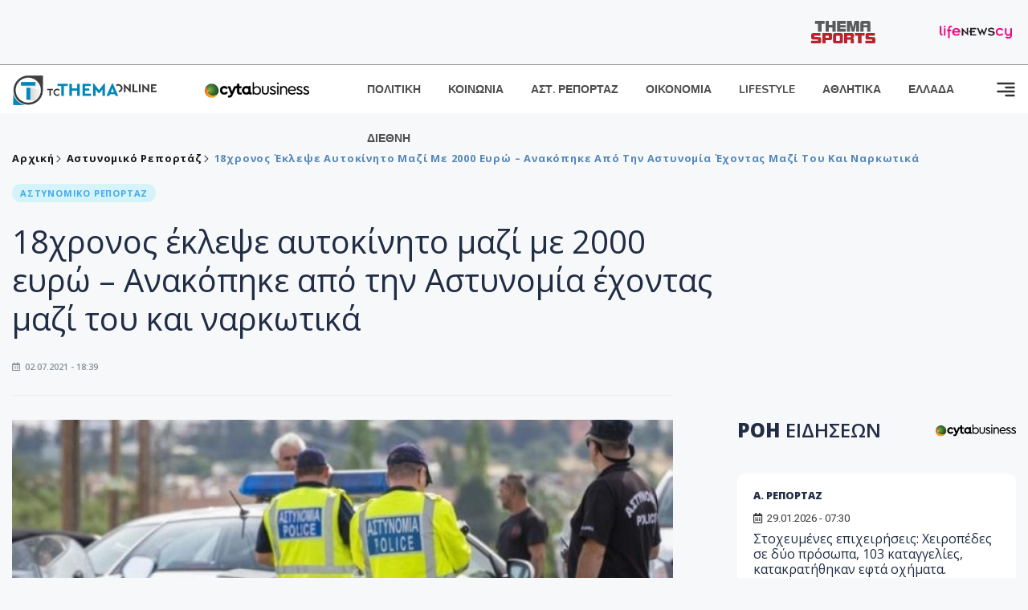

--- FILE ---
content_type: text/html; charset=utf-8
request_url: https://www.tothemaonline.com/Article/286502/18hronos-eklepse-aytokinhto-mazi-me-2000-eyrw-%E2%80%93-anakophke-apo-thn-astynomia-ehontas-mazi-toy-kai-narkwtika-
body_size: 17235
content:

<!DOCTYPE html>

<html lang="el">
<head>
    <!-- Meta Data -->
    <meta charset="UTF-8">
    <meta http-equiv="X-UA-Compatible" content="IE=edge">
    <meta name="viewport" content="width=device-width, initial-scale=1">
    
    
<title>18χρονος έκλεψε αυτοκίνητο μαζί με 2000 ευρώ – Ανακόπηκε από την Αστυνομία έχοντας μαζί του και ναρκωτικά </title>
<meta name="description" content="Έκλεψε αυτοκίνητο μαζί με 2000 ευρώ – Μέχρι να το βρει και να το ανακόψει η αστυνομία ξόδεψε μέρος του ποσού – Είχε μαζί του ναρκωτικά" />
<meta name="keywords" content="" />
<meta property="og:title" content="18χρονος έκλεψε αυτοκίνητο μαζί με 2000 ευρώ – Ανακόπηκε από την Αστυνομία έχοντας μαζί του και ναρκωτικά " />
<meta property="og:image" content="https://www.tothemaonline.com/img/path/30f8d12b-0d62-4cf1-bf66-cb79a74484f0_screenthema 0002556.jpg" />
<meta property="og:description" content="Έκλεψε αυτοκίνητο μαζί με 2000 ευρώ – Μέχρι να το βρει και να το ανακόψει η αστυνομία ξόδεψε μέρος του ποσού – Είχε μαζί του ναρκωτικά"/>
<meta name="twitter:widgets:csp" content="on">
<meta name="twitter:card" content="summary_large_image">
<meta name="twitter:site" content="@tothemaonline">
<meta name="twitter:domain" content="tothemaonline.com">
<meta name="twitter:title" content="18χρονος έκλεψε αυτοκίνητο μαζί με 2000 ευρώ – Ανακόπηκε από την Αστυνομία έχοντας μαζί του και ναρκωτικά ">
<meta name="twitter:description" content="Έκλεψε αυτοκίνητο μαζί με 2000 ευρώ – Μέχρι να το βρει και να το ανακόψει η αστυνομία ξόδεψε μέρος του ποσού – Είχε μαζί του ναρκωτικά">
<meta name="twitter:image" content="https://www.tothemaonline.com/img/path/30f8d12b-0d62-4cf1-bf66-cb79a74484f0_screenthema 0002556.jpg">
<script type="application/ld+json">
    {
      "@context": "https://schema.org",
      "@type": "NewsArticle",
      "mainEntityOfPage": {
        "@type": "WebPage",
        "@id": "https://www.tothemaonline.com/article/286502/18hronos-eklepse-aytokinhto-mazi-me-2000-eyrw-–-anakophke-apo-thn-astynomia-ehontas-mazi-toy-kai-narkwtika-"
      },
      "headline": "18χρονος έκλεψε αυτοκίνητο μαζί με 2000 ευρώ – Ανακόπηκε από την Αστυνομία έχοντας μαζί του και ναρκωτικά ",
      "image": ["https://www.tothemaonline.com/img/path/30f8d12b-0d62-4cf1-bf66-cb79a74484f0_screenthema 0002556.jpg"],
      "datePublished": "2/7/2021 6:39:00 μμ",
      "dateModified": "2/7/2021 6:39:00 μμ",
      "author": {
        "@type": "Organization",
        "name": "Tothemaonline Team"
      },
      "publisher": {
        "@type": "NewsMediaOrganization",
        "name": "To Thema Online",
        "logo": {
          "@type": "ImageObject",
          "url": "https://www.tothemaonline.com/img/to_thema_online_logo.png",
          "width": 600,
          "height": 60
        }
      }
    }
</script>
<script type="application/ld+json">
    {
        "@context": "http://schema.org",
        "@type": "BreadcrumbList",
        "itemListElement": [
            {
                "@type": "ListItem",
                "position": 1,
                "item": {
                    "@type": "WebSite",
                    "@id": "https://www.tothemaonline.com/",
                    "name": "Αρχική"
                }
            },
            {
                "@type": "ListItem",
                "position": 2,
                    "item": {
                    "@type": "WebPage",
                    "@id": "https://www.tothemaonline.com/Category/astinomiko_reportaz",
                    "name": "Αστυνομικό Ρεπορτάζ"
                }
            }
            ,{
                "@type": "ListItem",
                "position": 3,
                    "item": {
                    "@type": "WebPage",
                    "@id": "https://www.tothemaonline.com/article/286502/18hronos-eklepse-aytokinhto-mazi-me-2000-eyrw-–-anakophke-apo-thn-astynomia-ehontas-mazi-toy-kai-narkwtika-",
                    "name": "18χρονος έκλεψε αυτοκίνητο μαζί με 2000 ευρώ – Ανακόπηκε από την Αστυνομία έχοντας μαζί του και ναρκωτικά "                                
                }
            }    
        ]
    }
</script>

    <meta name="referrer" content="always" />
    <meta name="apple-mobile-web-app-capable" content="yes">
    <meta content="index, follow, max-image-preview:large" name="robots" />
    <meta name="rating" content="General" />
    <meta name="copyright" content="&copy; 2026 tothemaonline.com" />

    <!-- Favicon -->
    <link rel="shortcut icon" type="image/x-icon" href="/favicon.ico?v=1">

    <!-- Dependency Stylesheet -->
    <link rel="stylesheet" href="/assets/css/style.css?v=129" />
    <link rel="stylesheet" href="/assets/css/widgets.css?v=4" />
    <link rel="stylesheet" href="/assets/css/color.css?v=2" />
    <link rel="stylesheet" href="/assets/css/responsive.css?v=1" />

    <link rel="apple-touch-icon" sizes="180x180" href="/img/apple-touch-icon.png" />
    <link rel="icon" type="image/png" sizes="32x32" href="/img/favicon-32x32.png" />
    <link rel="icon" type="image/png" sizes="16x16" href="/img/favicon-16x16.png" />
    <link rel="manifest" href="/site.webmanifest">
    <link rel="mask-icon" href="/img/safari-pinned-tab.svg" color="#2b5797" />
    <meta name="msapplication-TileColor" content="#2b5797" />
    <meta name="theme-color" content="#ffffff" />

    <script type="2e95f070c91c848430fd7872-text/javascript">
        window.dataLayer = window.dataLayer || [];
        function gtag() { dataLayer.push(arguments); }
        gtag('consent', 'default', {
            'ad_storage': 'granted',
            'ad_user_data': 'granted',
            'ad_personalization': 'granted',
            'analytics_storage': 'granted'
        });
    </script>
    <!-- Google Tag Manager -->
    <script type="2e95f070c91c848430fd7872-text/javascript">(function (w, d, s, l, i) {
            w[l] = w[l] || []; w[l].push({
                'gtm.start':
                    new Date().getTime(), event: 'gtm.js'
            }); var f = d.getElementsByTagName(s)[0],
                j = d.createElement(s), dl = l != 'dataLayer' ? '&l=' + l : ''; j.async = true; j.src =
                    'https://www.googletagmanager.com/gtm.js?id=' + i + dl; f.parentNode.insertBefore(j, f);
        })(window, document, 'script', 'dataLayer', 'GTM-TCS4QL4');</script>
    <!-- End Google Tag Manager -->
    <!-- Google group tag (gtag.js) -->
    <script async src="https://www.googletagmanager.com/gtag/js?id=G-J7RS52TMNC" type="2e95f070c91c848430fd7872-text/javascript"></script>
    <script type="2e95f070c91c848430fd7872-text/javascript">
        window.dataLayer = window.dataLayer || [];
        function gtag() { dataLayer.push(arguments); }
        gtag('js', new Date());

        gtag('config', 'G-J7RS52TMNC');
    </script>
    <!-- Google site tag (gtag.js) -->
    <script async src="https://www.googletagmanager.com/gtag/js?id=G-7ZKH09CT69" type="2e95f070c91c848430fd7872-text/javascript"></script>
    <script type="2e95f070c91c848430fd7872-text/javascript">
        window.dataLayer = window.dataLayer || [];
        function gtag() { dataLayer.push(arguments); }
        gtag('js', new Date());

        gtag('config', 'G-7ZKH09CT69');
    </script>
    <script data-ad-client="ca-pub-7684646618790582" async src="https://pagead2.googlesyndication.com/pagead/js/adsbygoogle.js" type="2e95f070c91c848430fd7872-text/javascript"></script>
    
    <meta property="og:url" content="https://www.tothemaonline.com/Article/286502/18hronos-eklepse-aytokinhto-mazi-me-2000-eyrw-" />
    <meta property="og:site_name" content="tothemaonline.com"/>
    <meta property="og:type" content="website" />
    <meta property="fb:pages" content="571235809599203" />
    <meta property="fb:app_id" content="1684771268232343" />
    <script async src="https://securepubads.g.doubleclick.net/tag/js/gpt.js" type="2e95f070c91c848430fd7872-text/javascript"></script>
    <script type="2e95f070c91c848430fd7872-text/javascript">
      window.googletag = window.googletag || {cmd: []};
      googletag.cmd.push(function () {
        googletag.defineSlot('/94718406/ToThemaOnline/Home_page_728x90_1', [728, 90], 'div-gpt-ad-1663585456835-0').addService(googletag.pubads());
        googletag.defineSlot('/94718406/ToThemaOnline/Article_300x250_1', [300, 250], 'div-gpt-ad-1704809239095-0').addService(googletag.pubads());
        googletag.defineSlot('/94718406/ToThemaOnline/Article_300x250_2', [300, 250], 'div-gpt-ad-1663587115194-0').addService(googletag.pubads());
        googletag.defineSlot('/94718406/ToThemaOnline/Article_300x250_3', [300, 250], 'div-gpt-ad-1663587375568-0').addService(googletag.pubads());
        googletag.defineSlot('/94718406/ToThemaOnline/Article_728x90_2', [728, 90], 'div-gpt-ad-1739364127448-0').addService(googletag.pubads());
        googletag.defineSlot('/94718406/ToThemaOnline/Article_specialformats', [1, 1], 'div-gpt-ad-1635434083371-0').addService(googletag.pubads());
        googletag.defineSlot('/94718406/ToThemaOnline/Article_320x100', [320, 100], 'div-gpt-ad-1739364362138-0').addService(googletag.pubads());
        googletag.defineSlot('/94718406/ToThemaOnline/300x250_artickle_diavaste_episis', [300, 250], 'div-gpt-ad-1765960416458-0').addService(googletag.pubads());
        googletag.defineSlot('/94718406/ToThemaOnline/300x250_artickle_extra', [300, 250], 'div-gpt-ad-1765960359879-0').addService(googletag.pubads());

        googletag.pubads().setTargeting('article_id', ['no-id']);
        googletag.pubads().setTargeting('tags', ['emptykeyword']);
        googletag.pubads().setTargeting('category', ['no-category']);
        googletag.pubads().setTargeting('path', ['/Article/286502/18hronos-eklepse-aytokinhto-mazi-me-2000-eyrw-–-anakophke-apo-thn-astynomia-ehontas-mazi-toy-kai-narkwtika-']);
        googletag.pubads().setTargeting('year', ['2026']);

        googletag.pubads().enableSingleRequest();
        googletag.pubads().collapseEmptyDivs();
        googletag.enableServices();
      });
    </script>
    <script type="2e95f070c91c848430fd7872-text/javascript" src='https://platform-api.sharethis.com/js/sharethis.js#property=652b85a77815a50019a9c4f1&product=sop' async='async'></script>

    <script type="2e95f070c91c848430fd7872-text/javascript">
        window.fbAsyncInit = function () {
            FB.init({
                appId: '464103000617648',
                xfbml: true,
                version: 'v12.0'
            });
            FB.AppEvents.logPageView();
        };

        (function (d, s, id) {
            var js, fjs = d.getElementsByTagName(s)[0];
            if (d.getElementById(id)) { return; }
            js = d.createElement(s); js.id = id;
            js.src = "https://connect.facebook.net/en_US/sdk.js";
            fjs.parentNode.insertBefore(js, fjs);
        }(document, 'script', 'facebook-jssdk'));
    </script>
    <link rel="alternate" type="application/rss+xml" title="RSS Feed" href="https://www.tothemaonline.com/Rss" />
    <link rel="canonical" href="https://www.tothemaonline.com/Article/286502/18hronos-eklepse-aytokinhto-mazi-me-2000-eyrw-–-anakophke-apo-thn-astynomia-ehontas-mazi-toy-kai-narkwtika-" />
    <script type="application/ld+json">
        { "@context": "https://schema.org", "@type": "WebSite", "url": "https://www.tothemaonline.com/Search", "potentialAction": { "@type": "SearchAction", "target": "https://www.tothemaonline.com/Search?s={search_term}", "query-input": "required name=search_term" } }
    </script>

    <!-- Meta Pixel Code -->
    <script type="2e95f070c91c848430fd7872-text/javascript">
        !function(f,b,e,v,n,t,s)
        {if(f.fbq)return;n=f.fbq=function(){n.callMethod?
        n.callMethod.apply(n,arguments):n.queue.push(arguments)};
        if(!f._fbq)f._fbq=n;n.push=n;n.loaded=!0;n.version='2.0';
        n.queue=[];t=b.createElement(e);t.async=!0;
        t.src=v;s=b.getElementsByTagName(e)[0];
        s.parentNode.insertBefore(t,s)}(window, document,'script',
        'https://connect.facebook.net/en_US/fbevents.js');
        fbq('init', '1554741712104155');
        fbq('track', 'PageView');
    </script>
    <noscript><img height="1" width="1" style="display:none" src="https://www.facebook.com/tr?id=1554741712104155&ev=PageView&noscript=1"/></noscript>
    <!-- End Meta Pixel Code -->

    <script src="https://cdn.onesignal.com/sdks/web/v16/OneSignalSDK.page.js" defer type="2e95f070c91c848430fd7872-text/javascript"></script>
    <script type="2e95f070c91c848430fd7872-text/javascript">
        window.OneSignalDeferred = window.OneSignalDeferred || [];
        OneSignalDeferred.push(async function (OneSignal) {
            await OneSignal.init({
                appId: "a91cee0f-f47f-4ecf-b98e-0fd3654c941d",
                safari_web_id: "web.onesignal.auto.337e82fd-eeda-48f8-8fe5-d2f6dec774c2",
                notifyButton: {
                    enable: true,
                },
            });
        });
    </script>

    <!-- Skins -->
    <script async src="https://securepubads.g.doubleclick.net/tag/js/gpt.js" type="2e95f070c91c848430fd7872-text/javascript"></script>
    <script type="2e95f070c91c848430fd7872-text/javascript">
        window.googletag = window.googletag || { cmd: [] };
        googletag.cmd.push(function () {
            googletag.defineSlot('/94718406/ToThemaOnline/Generic_Scroll_Ad_300*250', [300, 250], 'div-gpt-ad-1636712763231-0').addService(googletag.pubads());
            googletag.defineSlot('/94718406/ToThemaOnline/Generic_Desktop_Catfish_1000*90', [1000, 90], 'div-gpt-ad-1637248106600-0').addService(googletag.pubads());
            googletag.defineSlot('/94718406/ToThemaOnline/Generic_Mobile_Catfish_300*50', [300, 50], 'div-gpt-ad-1637248229805-0').addService(googletag.pubads());
            googletag.defineSlot('/94718406/ToThemaOnline/Generic_Desktop_Takeover_800x600', [800, 600], 'div-gpt-ad-1713794860682-0').addService(googletag.pubads());
            googletag.defineSlot('/94718406/ToThemaOnline/Generic_Mobile_Takeover_320x480', [320, 480], 'div-gpt-ad-1713794915043-0').addService(googletag.pubads());
            googletag.defineSlot('/94718406/ToThemaOnline/Article_300x100_1', [320, 100], 'div-gpt-ad-1739364299479-0').addService(googletag.pubads());

            googletag.pubads().enableSingleRequest();
            googletag.pubads().collapseEmptyDivs();
            googletag.enableServices();
        });
    </script>
    <script src="https://ajax.googleapis.com/ajax/libs/jquery/3.6.0/jquery.min.js" type="2e95f070c91c848430fd7872-text/javascript"></script>
</head>
<body>
    <!-- Google Tag Manager (noscript) -->
    <noscript><iframe src="https://www.googletagmanager.com/ns.html?id=GTM-TCS4QL4" height="0" width="0" style="display:none;visibility:hidden"></iframe></noscript>
    <!-- End Google Tag Manager (noscript) -->

    <div id="fb-root"></div>
    <script async defer crossorigin="anonymous" src="https://connect.facebook.net/en_US/sdk.js#xfbml=1&version=v15.0" nonce="yWfEFvoe" type="2e95f070c91c848430fd7872-text/javascript"></script>

    <div class="header_wrap">
        <div class="header_top">
            
            <div class="header_partners">
                <a href="https://themasports.tothemaonline.com/" target="_blank" rel="noopener">
                    <img src="/img/themasports_logo.svg" alt="Themasports">
                </a>
                <a href="https://lifenewscy.com/" target="_blank" rel="noopener">
                    <img src="/img/lifenewscy_logo.svg" alt="lifenewscy">
                </a>
            </div>
        </div>
    </div>

    <div class="main-wrap">
        <!--Offcanvas sidebar-->
        <aside id="sidebar-wrapper" class="custom-scrollbar offcanvas-sidebar position-right">
            <button class="off-canvas-close"><i class="ti-close"></i></button>
            <div class="sidebar-inner">
                <!--Search-->
                <div class="siderbar-widget mb-50 mt-30">
                    <input type="text" class="search_field" id="search_inp_h" placeholder="Αναζήτηση" autocomplete="off" />
                    <span class="search-icon"><i class="ti-search mr-5"></i></span>
                </div>
                <!--lastest post-->
                <div class="sidebar-widget mb-50">
                    <div class="widget-header mb-30">
                        <ul class="side-menu">
                            <li><a href="/Category/politiki">ΠΟΛΙΤΙΚΗ</a></li>
                            <li><a href="/Category/oikonomia">ΟΙΚΟΝΟΜΙΑ</a></li>
                            <li><a href="/Category/astinomiko_reportaz">ΑΣΤΥΝΟΜΙΚΟ ΡΕΠΟΡΤΑΖ</a></li>
                            <li><a href="/Category/koinonia">ΚΟΙΝΩΝΙΑ</a></li>
                            <li><a href="/Category/lifestyle">LIFESTYLE</a></li>
                            <li><a href="/Category/athlitika">ΑΘΛΗΤΙΚΑ</a></li>
                            <li><a href="/Category/ellada">ΕΛΛΑΔΑ</a></li>
                            <li><a href="/Category/diethni">ΔΙΕΘΝΗ</a></li>
                            <li><a href="/Category/anathematismoi">ΑΝΑΘΕΜΑΤΙΣΜΟΙ</a></li>
                            <li><a href="/Category/para-thema">ΠΑΡΑ-ΤΗΕΜΑ</a></li>
                            <li><a href="/Category/ygeia">ΥΓΕΙΑ</a></li>
                            <li><a href="/Category/paraxena">LIKE ONLINE</a></li>
                            <li><a href="/Category/nomikos-tou-diavolou">ΝΟΜΙΚΟΣ ΤΟΥ ΔΙΑΒΟΛΟΥ</a></li>
                            <li><a href="/Category/deltia-typou">ΔΕΛΤΙΑ ΤΥΠΟΥ</a></li>
                        </ul>
                    </div>
                    <div class="post-aside-style-2">
                        <div class="offcanvas-widget footer-widget">
                            <h3 class="offcanvas-widget-title">Στοιχεία Επικοινωνίας</h3>
                            <ul class="contact-info-list widget-list">
                                <li class="widget-list-item">
                                    <i class="fas fa-map-marker-alt list-icon"></i>
                                    Γιάννου Κρανιδιώτη 102, Γραφείο 201, Λατσιά, Λευκωσία
                                </li>
                                <li class="widget-list-item">
                                    <i class="fas fa-phone list-icon"></i>
                                    <a href="tel:+357 22 205865" class="widget-list-link">+357 22 205865</a>
                                </li>
                                <li class="widget-list-item">
                                    <i class="fas fa-fax list-icon"></i>
                                    <a href="tel:+357 22 374613" class="widget-list-link">+357 22 374613</a>
                                </li>
                                <li class="widget-list-item">
                                    <i class="fas fa-envelope list-icon"></i>
                                    <a href="/cdn-cgi/l/email-protection#4a23242c250a3e253e222f272b25242623242f64292527" class="widget-list-link" aria-label="Email"><span class="__cf_email__" data-cfemail="e48d8a828ba4908b908c8189858b8a888d8a81ca878b89">[email&#160;protected]</span></a>
                                </li>
                            </ul>
                            <ul class="footer-social style-2 gutter-15 mt-30">
                                <li class="social-item">
                                    <a href="https://www.facebook.com/THEMAONLINEcom" class="social-link fb" target="_blank" alt="Facebook" title="Facebook" aria-label="Facebook">
                                        <span style="display: none">Facebook</span>
                                        <i class="fab fa-facebook-f" aria-hidden="true"></i>
                                    </a>
                                </li>
                                <li class="social-item">
                                    <a href="https://twitter.com/tothemaonline" class="social-link tw" target="_blank" alt="Twitter" title="Twitter" aria-label="Twitter">
                                        <span style="display: none">Twitter</span>
                                        <i class="fab fa-twitter" aria-hidden="true"></i>
                                    </a>
                                </li>
                                <li class="social-item">
                                    <a href="https://www.instagram.com/tothemaonline/" class="social-link vm" target="_blank" alt="Instagram" title="Instagram" aria-label="Instagram">
                                        <span style="display: none">Instagram</span>
                                        <i class="fab fa-instagram" aria-hidden="true"></i>
                                    </a>
                                </li>
                                <li class="social-item">
                                    <a href="https://www.youtube.com/channel/UC8-mniCYfd5b_LtTCixI5Qg" class="social-link pn" target="_blank" alt="Youtube" title="Youtube" aria-label="Youtube">
                                        <span style="display: none">Youtube</span>
                                        <i class="fab fa-youtube" aria-hidden="true"></i>
                                    </a>
                                </li>
                            </ul>
                        </div>
                    </div>
                </div>
                
            </div>
        </aside>
        <!-- Main Header -->
        <header class="main-header header-style-2 mb-0">
            <div class="header-bottom header-sticky background-white text-center">
                <div class="scroll-progress gradient-bg-1"></div>
                <div class="container">
                    <div class="row">
                        <div class="col-lg-2 col-md-3">
                            <div class="header-logo d-none d-lg-block">
                                <a href="/">
                                    <img class="logo-img d-inline" src="/img/to_thema_online_logo_footer.png?v=2" alt="Tothemaonline logo">
                                </a>
                            </div>
                            <div class="logo-tablet d-md-inline d-lg-none d-none">
                                <a href="/">
                                    <img class="logo-img d-inline" src="/img/to_thema_online_logo_footer.png?v=2" alt="Tothemaonline logo">
                                </a>
                            </div>
                            <div class="logo-mobile d-block d-md-none">
                                <a href="/">
                                    <img class="logo-img d-inline" src="/img/to_thema_online_logo_footer.png?v=2" alt="Tothemaonline logo">
                                </a>
                                <a href="https://www.cyta.com.cy/business-acronis-backup/el" target="_blank" rel="noopener" style="float: right;position: fixed;top: 0px;left: 210px;">
                                    <img src="/img/Thema Online Website - Sponsorship Website Logo 400x190.png" alt="CYTA logo" width="60">
                                </a>
                            </div>
                        </div>
                        <div class="col-lg-2 deskContent">
                            <a href="https://www.cyta.com.cy/business-acronis-backup/el" target="_blank"  rel="noopener">
                                <img src="/img/Thema Online Website - Sponsorship Website Logo 400x190.png" alt="CYTA logo" width="130" />
                            </a>
                        </div>
                        <div class="col-lg-8 col-md-8 main-header-navigation">
                            <!-- Main-menu -->
                            <div class="main-nav text-left float-lg-left float-md-right">
                                <nav>
                                    <ul class="main-menu d-none d-lg-inline">
                                        <li><a href="/Category/politiki">ΠΟΛΙΤΙΚΗ</a></li>
                                        <li><a href="/Category/koinonia">ΚΟΙΝΩΝΙΑ</a></li>
                                        <li><a href="/Category/astinomiko_reportaz">ΑΣΤ. ΡΕΠΟΡΤΑΖ</a></li>
                                        <li><a href="/Category/oikonomia">ΟΙΚΟΝΟΜΙΑ</a></li>
                                        <li><a href="/Category/lifestyle">LIFESTYLE</a></li>
                                        <li><a href="/Category/athlitika">ΑΘΛΗΤΙΚΑ</a></li>
                                        <li><a href="/Category/ellada">ΕΛΛΑΔΑ</a></li>
                                        <li><a href="/Category/diethni">ΔΙΕΘΝΗ</a></li>
                                    </ul>
                                </nav>
                            </div>
                            <!-- Search -->
                            
                            <!-- Off canvas -->
                            <div class="off-canvas-toggle-cover">
                                <div class="off-canvas-toggle d-inline-block ml-15" id="off-canvas-toggle">
                                    <svg width="25px" height="25px" viewBox="0 0 20 20" xmlns="http://www.w3.org/2000/svg" fill="none">
                                      <path fill="#333333" fill-rule="evenodd" d="M18 5a1 1 0 100-2H2a1 1 0 000 2h16zm0 4a1 1 0 100-2h-8a1 1 0 100 2h8zm1 3a1 1 0 01-1 1H2a1 1 0 110-2h16a1 1 0 011 1zm-1 5a1 1 0 100-2h-8a1 1 0 100 2h8z"/>
                                    </svg>
                                </div>
                            </div>
                        </div>
                    </div>
                </div>
            </div>
        </header>
        <div style="text-align:center;" class="phoneContent mt-100">
            <!-- /94718406/ToThemaOnline/Article_300x100_1 -->
            <div id='div-gpt-ad-1739364299479-0' style='min-width: 320px; min-height: 100px;'>
              <script data-cfasync="false" src="/cdn-cgi/scripts/5c5dd728/cloudflare-static/email-decode.min.js"></script><script type="2e95f070c91c848430fd7872-text/javascript">googletag.cmd.push(function () { googletag.display('div-gpt-ad-1739364299479-0'); });</script>
            </div>
        </div>

        
    <!-- /94718406/ToThemaOnline/Home_page_728x90_1 -->
    <div id='div-gpt-ad-1663585456835-0' style='max-width: 728px; max-height: 90px;text-align:center;margin:20px auto;' class="deskContent">
        <script type="cbee12ff41691350e8e6d2be-text/javascript">googletag.cmd.push(function() { googletag.display('div-gpt-ad-1663585456835-0'); });</script>
    </div>

    <script type="2e95f070c91c848430fd7872-text/javascript" xmlns:myObj="urn:tothemaonline">
		var addthis_share = {
			url: "https://www.tothemaonline.com/Article/286502/18hronos-eklepse-aytokinhto-mazi-me-2000-eyrw-–-anakophke-apo-thn-astynomia-ehontas-mazi-toy-kai-narkwtika-",
			title: "18χρονος έκλεψε αυτοκίνητο μαζί με 2000 ευρώ – Ανακόπηκε από την Αστυνομία έχοντας μαζί του και ναρκωτικά ",
			description: 'Έκλεψε αυτοκίνητο μαζί με 2000 ευρώ – Μέχρι να το βρει και να το ανακόψει η αστυνομία ξόδεψε μέρος του ποσού – Είχε μαζί του ναρκωτικά',
			media: "https://www.tothemaonline.com/img/path/30f8d12b-0d62-4cf1-bf66-cb79a74484f0_screenthema 0002556.jpg"
		}
	</script><main class="position-relative" xmlns:myObj="urn:tothemaonline"><div class="container">
    <div class="entry-header entry-header-1 mb-30 mt-50">
      <div class="entry-meta meta-0 font-small mb-30">
        <div class="entry-meta meta-0 font-small mb-30 breadcrumb"><a href="/"><span class="post-cat breadcrumb-item p-0">Αρχική</span></a><span class="post-cat breadcrumb-item color6 p-0"><a href="/Category/astinomiko_reportaz">Αστυνομικό Ρεπορτάζ</a></span><span class="post-cat breadcrumb-item color6 p-0">18χρονος έκλεψε αυτοκίνητο μαζί με 2000 ευρώ – Ανακόπηκε από την Αστυνομία έχοντας μαζί του και ναρκωτικά </span></div>
      </div>
      <div class="entry-meta meta-0 font-small mb-30"><a href="/Category/astinomiko_reportaz"><span class="post-in background6 text-primary font-x-small">ΑΣΤΥΝΟΜΙΚΟ ΡΕΠΟΡΤΑΖ</span></a></div>
      <h1 class="post-title mb-30 weight-unset">18χρονος έκλεψε αυτοκίνητο μαζί με 2000 ευρώ – Ανακόπηκε από την Αστυνομία έχοντας μαζί του και ναρκωτικά </h1>
      <div class="entry-meta meta-1 font-x-small color-grey text-uppercase"><span class="post-on"><i class="far fa-calendar-alt icon"></i> 02.07.2021 - 18:39</span></div>
    </div>
    <div class="row mb-50">
      <div class="col-lg-8 col-md-12">
        <div class="bt-1 border-color-1 mb-30"></div><figure class="single-thumnail mb-30"><img src="https://images.tothemaonline.com/img/path/30f8d12b-0d62-4cf1-bf66-cb79a74484f0_screenthema 0002556.jpg" alt="18χρονος έκλεψε αυτοκίνητο μαζί με 2000 ευρώ – Ανακόπηκε από την Αστυνομία έχοντας μαζί του και ναρκωτικά "></figure><div class="text-center phoneContent mt-50 mb-50">
          <div id="div-gpt-ad-1739364362138-0" style="min-width: 320px; min-height: 100px;"><script type="2e95f070c91c848430fd7872-text/javascript">googletag.cmd.push(function() { googletag.display('div-gpt-ad-1739364362138-0'); });</script></div>
        </div>
        <div class="widget-ads mb-30 mt-20 text-center deskContent">
          <div id="div-gpt-ad-1739364127448-0" style="min-width: 728px; min-height: 90px;"><script type="2e95f070c91c848430fd7872-text/javascript">googletag.cmd.push(function() { googletag.display('div-gpt-ad-1739364127448-0'); });</script></div>
        </div>
        <div class="single-excerpt">
          <div class="sharethis-inline-share-buttons" style="margin-bottom:20px;"></div>
          <h3 class="font-large">Έκλεψε αυτοκίνητο μαζί με 2000 ευρώ – Μέχρι να το βρει και να το ανακόψει η αστυνομία ξόδεψε μέρος του ποσού – Είχε μαζί του ναρκωτικά</h3>
        </div>
        <div id="div-gpt-ad-1704809239095-0" style="min-width: 300px; max-height: 250px; text-align:center;margin:20px auto;overflow:hidden !important;"><script type="2e95f070c91c848430fd7872-text/javascript">googletag.cmd.push(function() { googletag.display('div-gpt-ad-1704809239095-0'); });</script></div>
        <div class="entry-main-content color-black">
<p>Σήμερα το πρωί 72χρονος κατήγγειλε στο ΤΑΕ Λεμεσού ότι είχε κλαπεί το αυτοκίνητο του αξίας 13000 ευρώ ενώ ήταν σταθμευμένο έξω από κατάστημα στην περιοχή Γερμασόγειας και εντός του οχήματος είχε χρηματικό ποσό 2000 ευρώ.</p>
<p><br />Γύρω στις 12:20 περίπολο του ΟΠΕ Λεμεσού εντόπισε το όχημα να κινείται στην περιοχή Κεφαλόκρεμμου στην Λεμεσό.</p>
<p><br />Αμέσως προχώρησαν σε ανακοπή του οχήματος και διαπιστώθηκε ότι οδηγείτο από 18χρονο αλλοδαπό γνωστό στην Αστυνομία.</p>
<p><br />Από σωματική ερευνά εντοπίστηκαν στην κατοχή του χρηματικό ποσό 1675 ευρώ που ανήκουν στο παραπονούμενο και 0,6 γραμμάτια κρυσταλλικής ουσίας και 3 γραμμάρια κάνναβη.</p>
<p class="customLinks">ΣΧΕΤΙΚΟ ΑΡΘΡΟ: <a href="/Article/286501/thn-plhrwsan-gia-na-toys-ferei-ohhmata-apo-toy-exwteriko-kai-den-hrthan-pote----synelhfthh-36hronh-">Την πλήρωσαν για να τους φέρει οχήματα από του εξωτερικό και δεν ήρθαν ποτέ - Συνελήφθη 36χρονη </a></p>
<p class="customLinks">ΔΙΑΒΑΣΤΕ ΕΠΙΣΗΣ: <a href="/Article/286490/-proeidopoiei-o-poy-ta-sholeia-na-parameinoyn-anoihta-oso-to-dynaton-perissotero"> Προειδοποιεί ο ΠΟΥ: Τα σχολεία να παραμείνουν ανοιχτά όσο το δυνατόν περισσότερο</a></p>
<p class="customLinks">ΔΙΑΒΑΣΤΕ ΕΠΙΣΗΣ: <a href="/Article/286483/34hronos-katazhteitai-gia-sobares-ypotheseis-se-kypro-kai-exwteriko---ekkremoyn-dyo-eyrwpaϊka-entalmata--fwtografies">34χρονος καταζητείται για σοβαρές υποθέσεις σε Κύπρο και εξωτερικό - Εκκρεμούν δύο Ευρωπαϊκά εντάλματα -ΦΩΤΟΓΡΑΦΙΕΣ</a></p><div id="div-gpt-ad-1765960359879-0" style="width:300px;height:250px;margin:0px auto;"><script type="2e95f070c91c848430fd7872-text/javascript">googletag.cmd.push(function() { googletag.display('div-gpt-ad-1765960359879-0'); });</script></div><script type="2e95f070c91c848430fd7872-text/javascript">
							jQuery(document).ready(function () {
								var adZone = $('#div-gpt-ad-1765960359879-0');
								var firstParagraph = $('.entry-main-content p')[0];
								adZone.insertAfter(firstParagraph);

								var adID = 'div-gpt-ad-1765960359879-0';

								googletag.cmd.push(function () {

									var slots = googletag.pubads().getSlots();
									var targetSlot = null;

									for (var i = 0; i < slots.length; i++) {
										if (slots[i].getSlotElementId() === adID) {
											targetSlot = slots[i];
											break;
										}
									}

									if (targetSlot) {
										googletag.pubads().refresh([targetSlot]);
									}
								});
							});
						</script></div>
        <p><em><strong>
								Ακολουθήστε το <a href="https://news.google.com/publications/CAAiECw8Oj2ynV2_8QTEWRSp1_oqFAgKIhAsPDo9sp1dv_EExFkUqdf6?hl=en-US&amp;gl=USceid=GR:el">Tothemaonline.com στο Google News </a>και μάθετε πρώτοι όλες τις <a href="https://www.tothemaonline.com/" target="_self" rel="Follow">ειδήσεις</a></strong></em></p>
        <p> </p>
        <div class="mb-50 text-center">
          <div id="div-gpt-ad-1765960416458-0"><script type="2e95f070c91c848430fd7872-text/javascript">
								googletag.cmd.push(function() { googletag.display('div-gpt-ad-1765960416458-0'); });
							</script></div>
        </div>
        <p> </p>
        <div class="news_feed">
          <h4 class="widget-title mb-0">ΔΙΑΒΑΣΤΕ ΕΠΙΣΗΣ</h4>
          <h6 class="post-title mb-0 mt-5"><a target="_blank" href="/Article/451663/fonos-dhmosthenoys-gia-prwth-fora-kai-oi-6-kathgoroymenoi-sto-dikasthrio-ypo-drakonteia-metra">Φόνος Δημοσθένους: Για πρώτη φορά και οι 6 κατηγορούμενοι στο δικαστήριο υπό δρακόντεια μέτρα</a></h6>
          <h6 class="post-title mb-0 mt-5"><a target="_blank" href="/Article/451662/shmane-synagermos-ekrhxh-se-aytokinhto-ta-xhmerwmata---zhmies-kai-se-geitonikh-katoikia">Σήμανε συναγερμός: Έκρηξη σε αυτοκίνητο τα ξημερώματα - Ζημιές και σε γειτονική κατοικία</a></h6>
          <h6 class="post-title mb-0 mt-5"><a target="_blank" href="/Article/451661/dr-karagiannhs-sto-t--einai-telika-pio-epikindyno-to-neo-stelehos-ths-griphs---giati-ayxhthhkan-oi-thanatoi-kai-pote-anamenetai-neo-kyma-exarshs">Δρ. Καραγιάννης στο «Τ»:  Είναι τελικά πιο επικίνδυνο το νέο στέλεχος της γρίπης; - Γιατί αυξήθηκαν οι θάνατοι και πότε αναμένεται νέο κύμα έξαρσης</a></h6>
          <h6 class="post-title mb-0 mt-5"><a target="_blank" href="/Article/451659/otan-o-dhmosios-logos-plhgwnei-to-sholio-feidia-oi-antidraseis-kai-to-hameno-mea-culpa-sthn-politikh">Όταν ο δημόσιος λόγος πληγώνει: Το σχόλιο Φειδία, οι αντιδράσεις και το χαμένο «mea culpa» στην πολιτική</a></h6>
          <h6 class="post-title mb-0 mt-5"><a target="_blank" href="/Article/451657/synnefiasmenos-me-brohes-kataigides-tsoyhtero-kryo-kai-hionia-o-kairos-mehri-to-sabbatokyriako---sta-23-ekatosta-to-ypsos-toy-hionioy">Συννεφιασμένος με βροχές, καταιγίδες, τσουχτερό κρύο και χιόνια ο καιρός μέχρι το Σαββατοκύριακο - Στα 23 εκατοστά το ύψος του χιονιού</a></h6>
          <h6 class="post-title mb-0 mt-5"><a target="_blank" href="/Article/451665/kykloforiako-haos-deite-live-poioi-dromoi-einai-sto-kokkino">Κυκλοφοριακό χάος: Δείτε live ποιοι δρόμοι είναι στο «κόκκινο»</a></h6>
          <h6 class="post-title mb-0 mt-5"><a target="_blank" href="/Article/451666/hairomai-poy-mporw-na-se-ikanopoihsw-kathhghtria-stis-hpa-estelne-sms-se-17hrono-prin-na-kanoyn-3-wres-sex-sto-spiti-ths">«Χαίρομαι που μπορώ να σε ικανοποιήσω»: Καθηγήτρια στις ΗΠΑ έστελνε SMS σε 17χρονο πριν να κάνουν 3 ώρες σεξ στο σπίτι της</a></h6>
        </div>
        <p> </p>
        <div class="fb-like" data-href="https://www.tothemaonline.com/Article/286502/18hronos-eklepse-aytokinhto-mazi-me-2000-eyrw-–-anakophke-apo-thn-astynomia-ehontas-mazi-toy-kai-narkwtika-" data-width="300" data-layout="standard" data-action="like" data-size="small" data-share="true"></div>
        <p> </p>
        <p> </p>
        <div class="mb-50 text-center"><script async="" src="https://pagead2.googlesyndication.com/pagead/js/adsbygoogle.js?client=ca-pub-1946006275855017" crossorigin="anonymous" type="2e95f070c91c848430fd7872-text/javascript"></script><ins class="adsbygoogle" style="display:inline-block;width:300px;height:250px" data-ad-client="ca-pub-1946006275855017" data-ad-slot="2788034307"></ins><script type="2e95f070c91c848430fd7872-text/javascript">
							(adsbygoogle = window.adsbygoogle || []).push({});
						</script></div>
        <div class="social-share-box-2 mt-30">
          <div class="row gutter-30">
            <div class="col-xl-5 col-lg-6 d-flex justify-content-start justify-content-lg-end">
              <div class="conent-block">
                <h4 class="block-tile mb--20">Μοιράσου αυτό το άρθρο</h4>
                <div class="sharethis-inline-share-buttons" style="margin-bottom:20px;"></div>
              </div>
            </div>
          </div>
        </div>
        <div class="post-pagination-box mt-30 mb-30">
          <div class="row gutter-30">
            <div class="col-lg-6">
              <div class="next-prev-wrap">
                <div class="item-icon"><a href="/Article/286501/thn-plhrwsan-gia-na-toys-ferei-ohhmata-apo-toy-exwteriko-kai-den-hrthan-pote----synelhfthh-36hronh-"><i class="fas fa-chevron-left"></i>
												Προηγούμενο άρθρο
											</a></div>
                <div class="content">
                  <h4 class="title"><a href="/Article/286501/thn-plhrwsan-gia-na-toys-ferei-ohhmata-apo-toy-exwteriko-kai-den-hrthan-pote----synelhfthh-36hronh-">Την πλήρωσαν για να τους φέρει οχήματα από του εξωτερικό και δεν ήρθαν ποτέ -  Συνελήφθη 36χρονη </a></h4><span class="rt-meta"><i class="far fa-calendar-alt icon"></i> 02.07.2021 - 18:12</span></div>
              </div>
            </div>
            <div class="col-lg-6">
              <div class="next-prev-wrap next-wrap nxtclk">
                <div class="item-icon"><a href="/Article/286503/panw-apo-45-ek-prwtes-doseis-emboliwn-sto-hn-basileio-elafrws-mikroterh-ayxhsh-kroysmatwn">
												Επόμενο άρθρο
												<i class="fas fa-chevron-right"></i></a></div>
                <div class="content">
                  <h4 class="title"><a href="/Article/286503/panw-apo-45-ek-prwtes-doseis-emboliwn-sto-hn-basileio-elafrws-mikroterh-ayxhsh-kroysmatwn">Πάνω από 45 εκ. πρώτες δόσεις εμβολίων στο Ην. Βασίλειο, ελαφρώς μικρότερη αύξηση κρουσμάτων</a></h4><span class="rt-meta"><i class="far fa-calendar-alt icon"></i> 02.07.2021 - 18:45</span></div>
              </div>
            </div>
          </div>
        </div>
        <div id="dontmiss" style="border: 1px solid #dcdcde; padding: 25px; box-shadow: 0 1px 1px rgba(0,0,0,.05);margin: 20px 0px 20px 0px;">
          <div class="post-item">
            <div class="rt-post post-md style-9 grid-meta">
              <div class="post-img" style="max-width:200px;min-width:200px;"><a href="/Article/451658/kypriako-anazhtwntas-th-bash-ths-diapragmateyshs---o-ptd-proteinei-polymerh-sth-bash-sygklisewn-mehri-to-kran-montana"><img src="/img/top_stories_thumbs.png" alt="Κυπριακό: Αναζητώντας τη βάση της διαπραγμάτευσης - Ο ΠτΔ προτείνει πολυμερή στη βάση συγκλίσεων μέχρι το Κραν Μοντάνα" width="696" height="491" style="background:url('https://images.tothemaonline.com/img/path/60734c19-4884-4af8-849c-bf4fe8c2d682_e740f7ec-3fcf-4e10-9d47-cadc20887849_por-9-6979db157f129.jpg') center center; background-size: cover;"></a></div>
              <div class="post-content">
                <h3 class="post-title clear-height" style="font-size:1.3rem"><a href="/Article/451658/kypriako-anazhtwntas-th-bash-ths-diapragmateyshs---o-ptd-proteinei-polymerh-sth-bash-sygklisewn-mehri-to-kran-montana">Κυπριακό: Αναζητώντας τη βάση της διαπραγμάτευσης - Ο ΠτΔ προτείνει πολυμερή στη βάση συγκλίσεων μέχρι το Κραν Μοντάνα</a></h3>
                <p style="font-size:1rem;">Σχεδόν πενήντα δύο χρόνια μετά την τουρκική εισβολή και τη συνεχιζόμενη κατοχή, το Κυπριακό εξακολουθεί να ανακυκλώνεται γύρω από το ίδιο βασικό ερώτημα: ποια είναι τελικά η βάση της λύσης; Η τριμερής συνάντηση που πραγματοποιήθηκε την Τετάρτη υπό την αιγίδα των Ηνωμένων Εθνών, κατέδειξε με σαφήνεια ότι το πρόβλημα δεν εντοπίζεται μόνο στις γνωστές διαφωνίες επί της ουσίας, αλλά κυρίως, στη διαφωνία για το πώς και από πού αρχίζει η ίδια η διαδικασία.</p>
              </div>
            </div>
          </div>
        </div><script type="2e95f070c91c848430fd7872-text/javascript">
							jQuery(document).ready(function(){
								var secondp = jQuery('.entry-main-content').find('p')[2];
								if(secondp){
									jQuery('#dontmiss').insertAfter(secondp);
								}
								else{
									jQuery('#dontmiss').remove();
								}								
							});
						</script><div class="related-posts">
          <h3 class="mb-20 ml-10">ΣΧΕΤΙΚΑ ΑΡΘΡΑ</h3>
          <div class="row"><article class="col-lg-4"><div class="background-white border-radius-10 p-10 mb-30">
                <div class="post-thumb d-flex mb-15 border-radius-15 img-hover-scale"><a target="_blank" href="/Article/451668/stoheymenes-epiheirhseis-heiropedes-se-dyo-proswpa-103-kataggelies-katakraththhkan-efta-ohhmata-"><img src="/img/epikairotita_thumbs.png" alt="Στοχευμένες επιχειρήσεις: Χειροπέδες σε δύο πρόσωπα, 103 καταγγελίες, κατακρατήθηκαν εφτά οχήματα. " style="background:url('https://images.tothemaonline.com/img/path/4d38ead3-bb39-4c61-a23b-eba7be29bbac_c03bd715-48f1-4894-b60e-af56e876dfdc_peripoliko-nyxta-3.jpg') center center; background-size: cover;"></a></div>
                <div class="pl-10 pr-10">
                  <h5 class="post-title mb-15 font-weight-500"><a target="_blank" href="/Article/451668/stoheymenes-epiheirhseis-heiropedes-se-dyo-proswpa-103-kataggelies-katakraththhkan-efta-ohhmata-">Στοχευμένες επιχειρήσεις: Χειροπέδες σε δύο πρόσωπα, 103 καταγγελίες, κατακρατήθηκαν εφτά οχήματα. </a></h5><span class="rt-meta"><i class="far fa-calendar-alt icon"></i> 29.01.2026 - 07:30</span></div>
              </div></article><article class="col-lg-4"><div class="background-white border-radius-10 p-10 mb-30">
                <div class="post-thumb d-flex mb-15 border-radius-15 img-hover-scale"><a target="_blank" href="/Article/451663/fonos-dhmosthenoys-gia-prwth-fora-kai-oi-6-kathgoroymenoi-sto-dikasthrio-ypo-drakonteia-metra"><img src="/img/epikairotita_thumbs.png" alt="Φόνος Δημοσθένους: Για πρώτη φορά και οι 6 κατηγορούμενοι στο δικαστήριο υπό δρακόντεια μέτρα" style="background:url('https://images.tothemaonline.com/img/path/b2ccfcf4-eafb-4a3b-813d-c3938ae9c327_d85b7b1a-4110-4a56-8f2c-f026c771a378_2bb441f6-6f60-4c70-98c8-e016e1dfa00b_mixcollage-21-nov-2025-09-21-pm-7621.jpg') center center; background-size: cover;"></a></div>
                <div class="pl-10 pr-10">
                  <h5 class="post-title mb-15 font-weight-500"><a target="_blank" href="/Article/451663/fonos-dhmosthenoys-gia-prwth-fora-kai-oi-6-kathgoroymenoi-sto-dikasthrio-ypo-drakonteia-metra">Φόνος Δημοσθένους: Για πρώτη φορά και οι 6 κατηγορούμενοι στο δικαστήριο υπό δρακόντεια μέτρα</a></h5><span class="rt-meta"><i class="far fa-calendar-alt icon"></i> 29.01.2026 - 06:50</span></div>
              </div></article><article class="col-lg-4"><div class="background-white border-radius-10 p-10 mb-30">
                <div class="post-thumb d-flex mb-15 border-radius-15 img-hover-scale"><a target="_blank" href="/Article/451662/shmane-synagermos-ekrhxh-se-aytokinhto-ta-xhmerwmata---zhmies-kai-se-geitonikh-katoikia"><img src="/img/epikairotita_thumbs.png" alt="Σήμανε συναγερμός: Έκρηξη σε αυτοκίνητο τα ξημερώματα - Ζημιές και σε γειτονική κατοικία" style="background:url('https://images.tothemaonline.com/img/path/d1bd05cc-1ce2-4d6d-84cd-402b573dccd7_ada156e0-2ec1-4e7f-8ff6-056768ef0bf7_qe1a8841-1170x780_2.jpg') center center; background-size: cover;"></a></div>
                <div class="pl-10 pr-10">
                  <h5 class="post-title mb-15 font-weight-500"><a target="_blank" href="/Article/451662/shmane-synagermos-ekrhxh-se-aytokinhto-ta-xhmerwmata---zhmies-kai-se-geitonikh-katoikia">Σήμανε συναγερμός: Έκρηξη σε αυτοκίνητο τα ξημερώματα - Ζημιές και σε γειτονική κατοικία</a></h5><span class="rt-meta"><i class="far fa-calendar-alt icon"></i> 29.01.2026 - 06:45</span></div>
              </div></article><article class="col-lg-4"><div class="background-white border-radius-10 p-10 mb-30">
                <div class="post-thumb d-flex mb-15 border-radius-15 img-hover-scale"><a target="_blank" href="/Article/451655/sfeterismos-e/k-perioysiwn-enstaseis-gia-tis-metafraseis-kai-kataggelies-gia-politikh-diwxh-sth-dikh-ths-germanidas-kthmatomesitrias"><img src="/img/epikairotita_thumbs.png" alt="Σφετερισμός Ε/κ περιουσιών: Ενστάσεις για τις μεταφράσεις και καταγγελίες για «πολιτική δίωξη» στη δίκη της Γερμανίδας κτηματομεσίτριας" style="background:url('https://images.tothemaonline.com/img/path/18e9d393-aa62-4b0c-8561-8e0225d9866f_1c71ceac-e60a-4c91-982f-e931791c324d_5125d223-1d74-462b-b6a1-d72ed113d2dc_73421abd-55e4-4b4b-ba6e-2e48a1dcf35d_dikastirio-3_2.jpg') center center; background-size: cover;"></a></div>
                <div class="pl-10 pr-10">
                  <h5 class="post-title mb-15 font-weight-500"><a target="_blank" href="/Article/451655/sfeterismos-e/k-perioysiwn-enstaseis-gia-tis-metafraseis-kai-kataggelies-gia-politikh-diwxh-sth-dikh-ths-germanidas-kthmatomesitrias">Σφετερισμός Ε/κ περιουσιών: Ενστάσεις για τις μεταφράσεις και καταγγελίες για «πολιτική δίωξη» στη δίκη της Γερμανίδας κτηματομεσίτριας</a></h5><span class="rt-meta"><i class="far fa-calendar-alt icon"></i> 28.01.2026 - 23:38</span></div>
              </div></article><article class="col-lg-4"><div class="background-white border-radius-10 p-10 mb-30">
                <div class="post-thumb d-flex mb-15 border-radius-15 img-hover-scale"><a target="_blank" href="/Article/451647/wres-agwnias-gia-to-brefos-poy-noshleyetai-diaswlhnwmeno---eihe-apasholhsei-xana-tis-arhes-o-pateras"><img src="/img/epikairotita_thumbs.png" alt="Ώρες αγωνίας για το βρέφος που νοσηλεύεται διασωληνωμένο - Είχε απασχολήσει ξανά τις Αρχές ο πατέρας" style="background:url('https://images.tothemaonline.com/img/path/b7e5feeb-ccb0-4589-917b-704dbcd4d23f_e16f60fd-4986-4208-ba81-dd3098fce4c3_f2f9f62e-1858-480e-8ad8-f7fbb3967903_screenshot_2025-12-20_084709.webp') center center; background-size: cover;"></a></div>
                <div class="pl-10 pr-10">
                  <h5 class="post-title mb-15 font-weight-500"><a target="_blank" href="/Article/451647/wres-agwnias-gia-to-brefos-poy-noshleyetai-diaswlhnwmeno---eihe-apasholhsei-xana-tis-arhes-o-pateras">Ώρες αγωνίας για το βρέφος που νοσηλεύεται διασωληνωμένο - Είχε απασχολήσει ξανά τις Αρχές ο πατέρας</a></h5><span class="rt-meta"><i class="far fa-calendar-alt icon"></i> 28.01.2026 - 20:53</span></div>
              </div></article><article class="col-lg-4"><div class="background-white border-radius-10 p-10 mb-30">
                <div class="post-thumb d-flex mb-15 border-radius-15 img-hover-scale"><a target="_blank" href="/Article/451645/video---paraligo-tragwdia-ston-aytokinhtodromo-eskase-to-lastiho-toy-ohhmatos-toy-enw-odhgoyse---proklhthhke-komfoyzio"><img src="/img/epikairotita_thumbs.png" alt="VIDEO - Παραλίγο τραγωδία στον αυτοκινητόδρομο: «Έσκασε» το λάστιχο του οχήματος του ενώ οδηγούσε - Προκλήθηκε κομφούζιο" style="background:url('https://images.tothemaonline.com/img/path/fa001e09-1562-45f4-bb2e-d3e398928538_screenshot_2026-01-28_202004.png') center center; background-size: cover;"></a></div>
                <div class="pl-10 pr-10">
                  <h5 class="post-title mb-15 font-weight-500"><a target="_blank" href="/Article/451645/video---paraligo-tragwdia-ston-aytokinhtodromo-eskase-to-lastiho-toy-ohhmatos-toy-enw-odhgoyse---proklhthhke-komfoyzio">VIDEO - Παραλίγο τραγωδία στον αυτοκινητόδρομο: «Έσκασε» το λάστιχο του οχήματος του ενώ οδηγούσε - Προκλήθηκε κομφούζιο</a></h5><span class="rt-meta"><i class="far fa-calendar-alt icon"></i> 28.01.2026 - 20:24</span></div>
              </div></article></div>
        </div>
        <div class="row gutter-10 mychngpg mt-50">
          <h3 class="rt-section-heading mb-0 flex-grow-1 me-3 ml-10"><span class="rt-section-text">
								BEST OF <span style="color:#00aeef">TOTHEMAONLINE</span></span></h3>
          <div class="col-lg-6">
            <div class="rt-post-overlay rt-post-overlay-md">
              <div class="post-img"><a href="/Article/451658/kypriako-anazhtwntas-th-bash-ths-diapragmateyshs---o-ptd-proteinei-polymerh-sth-bash-sygklisewn-mehri-to-kran-montana" class="img-link"><img src="/img/thumb_900_600.png" alt="Κυπριακό: Αναζητώντας τη βάση της διαπραγμάτευσης - Ο ΠτΔ προτείνει πολυμερή στη βάση συγκλίσεων μέχρι το Κραν Μοντάνα" width="900" height="600" style="background:url('https://images.tothemaonline.com/img/path/60734c19-4884-4af8-849c-bf4fe8c2d682_e740f7ec-3fcf-4e10-9d47-cadc20887849_por-9-6979db157f129.jpg') center center; background-size: cover;"></a></div>
              <div class="post-content">
                <h3 class="post-title bold-underline"><a href="/Article/451658/kypriako-anazhtwntas-th-bash-ths-diapragmateyshs---o-ptd-proteinei-polymerh-sth-bash-sygklisewn-mehri-to-kran-montana">Κυπριακό: Αναζητώντας τη βάση της διαπραγμάτευσης - Ο ΠτΔ προτείνει πολυμερή στη βάση συγκλίσεων μέχρι το Κραν Μοντάνα</a></h3>
                <div class="post-meta">
                  <ul>
                    <li><span class="rt-meta"><i class="far fa-calendar-alt icon"></i> 29.01.2026 - 06:27</span></li>
                  </ul>
                </div>
              </div>
            </div>
          </div>
          <div class="col-lg-6">
            <div class="rt-post-overlay rt-post-overlay-md">
              <div class="post-img"><a href="/Article/451659/otan-o-dhmosios-logos-plhgwnei-to-sholio-feidia-oi-antidraseis-kai-to-hameno-mea-culpa-sthn-politikh" class="img-link"><img src="/img/thumb_900_600.png" alt="Όταν ο δημόσιος λόγος πληγώνει: Το σχόλιο Φειδία, οι αντιδράσεις και το χαμένο «mea culpa» στην πολιτική" width="900" height="600" style="background:url('https://images.tothemaonline.com/img/path/1f7ef643-ee27-4dd8-8c43-fac6ba9361a3_763e603e-92e2-40ee-8d8b-fe23cdecb578.png') center center; background-size: cover;"></a></div>
              <div class="post-content">
                <h3 class="post-title bold-underline"><a href="/Article/451659/otan-o-dhmosios-logos-plhgwnei-to-sholio-feidia-oi-antidraseis-kai-to-hameno-mea-culpa-sthn-politikh">Όταν ο δημόσιος λόγος πληγώνει: Το σχόλιο Φειδία, οι αντιδράσεις και το χαμένο «mea culpa» στην πολιτική</a></h3>
                <div class="post-meta">
                  <ul>
                    <li><span class="rt-meta"><i class="far fa-calendar-alt icon"></i> 29.01.2026 - 06:30</span></li>
                  </ul>
                </div>
              </div>
            </div>
          </div>
          <div class="col-lg-6">
            <div class="rt-post-overlay rt-post-overlay-md">
              <div class="post-img"><a href="/Article/451662/shmane-synagermos-ekrhxh-se-aytokinhto-ta-xhmerwmata---zhmies-kai-se-geitonikh-katoikia" class="img-link"><img src="/img/thumb_900_600.png" alt="Σήμανε συναγερμός: Έκρηξη σε αυτοκίνητο τα ξημερώματα - Ζημιές και σε γειτονική κατοικία" width="900" height="600" style="background:url('https://images.tothemaonline.com/img/path/d1bd05cc-1ce2-4d6d-84cd-402b573dccd7_ada156e0-2ec1-4e7f-8ff6-056768ef0bf7_qe1a8841-1170x780_2.jpg') center center; background-size: cover;"></a></div>
              <div class="post-content">
                <h3 class="post-title bold-underline"><a href="/Article/451662/shmane-synagermos-ekrhxh-se-aytokinhto-ta-xhmerwmata---zhmies-kai-se-geitonikh-katoikia">Σήμανε συναγερμός: Έκρηξη σε αυτοκίνητο τα ξημερώματα - Ζημιές και σε γειτονική κατοικία</a></h3>
                <div class="post-meta">
                  <ul>
                    <li><span class="rt-meta"><i class="far fa-calendar-alt icon"></i> 29.01.2026 - 06:45</span></li>
                  </ul>
                </div>
              </div>
            </div>
          </div>
          <div class="col-lg-6">
            <div class="rt-post-overlay rt-post-overlay-md">
              <div class="post-img"><a href="/Article/451663/fonos-dhmosthenoys-gia-prwth-fora-kai-oi-6-kathgoroymenoi-sto-dikasthrio-ypo-drakonteia-metra" class="img-link"><img src="/img/thumb_900_600.png" alt="Φόνος Δημοσθένους: Για πρώτη φορά και οι 6 κατηγορούμενοι στο δικαστήριο υπό δρακόντεια μέτρα" width="900" height="600" style="background:url('https://images.tothemaonline.com/img/path/b2ccfcf4-eafb-4a3b-813d-c3938ae9c327_d85b7b1a-4110-4a56-8f2c-f026c771a378_2bb441f6-6f60-4c70-98c8-e016e1dfa00b_mixcollage-21-nov-2025-09-21-pm-7621.jpg') center center; background-size: cover;"></a></div>
              <div class="post-content">
                <h3 class="post-title bold-underline"><a href="/Article/451663/fonos-dhmosthenoys-gia-prwth-fora-kai-oi-6-kathgoroymenoi-sto-dikasthrio-ypo-drakonteia-metra">Φόνος Δημοσθένους: Για πρώτη φορά και οι 6 κατηγορούμενοι στο δικαστήριο υπό δρακόντεια μέτρα</a></h3>
                <div class="post-meta">
                  <ul>
                    <li><span class="rt-meta"><i class="far fa-calendar-alt icon"></i> 29.01.2026 - 06:50</span></li>
                  </ul>
                </div>
              </div>
            </div>
          </div>
          <div class="col-lg-6">
            <div class="rt-post-overlay rt-post-overlay-md">
              <div class="post-img"><a href="/Article/451661/dr-karagiannhs-sto-t--einai-telika-pio-epikindyno-to-neo-stelehos-ths-griphs---giati-ayxhthhkan-oi-thanatoi-kai-pote-anamenetai-neo-kyma-exarshs" class="img-link"><img src="/img/thumb_900_600.png" alt="Δρ. Καραγιάννης στο «Τ»:  Είναι τελικά πιο επικίνδυνο το νέο στέλεχος της γρίπης; - Γιατί αυξήθηκαν οι θάνατοι και πότε αναμένεται νέο κύμα έξαρσης" width="900" height="600" style="background:url('https://images.tothemaonline.com/img/path/37613531-d84d-4164-9e93-f3828af41819_8266a13f-71bb-4c7b-8984-c2751ae02a95.png') center center; background-size: cover;"></a></div>
              <div class="post-content">
                <h3 class="post-title bold-underline"><a href="/Article/451661/dr-karagiannhs-sto-t--einai-telika-pio-epikindyno-to-neo-stelehos-ths-griphs---giati-ayxhthhkan-oi-thanatoi-kai-pote-anamenetai-neo-kyma-exarshs">Δρ. Καραγιάννης στο «Τ»:  Είναι τελικά πιο επικίνδυνο το νέο στέλεχος της γρίπης; - Γιατί αυξήθηκαν οι θάνατοι και πότε αναμένεται νέο κύμα έξαρσης</a></h3>
                <div class="post-meta">
                  <ul>
                    <li><span class="rt-meta"><i class="far fa-calendar-alt icon"></i> 29.01.2026 - 06:35</span></li>
                  </ul>
                </div>
              </div>
            </div>
          </div>
          <div class="col-lg-6">
            <div class="rt-post-overlay rt-post-overlay-md">
              <div class="post-img"><a href="/Article/451665/kykloforiako-haos-deite-live-poioi-dromoi-einai-sto-kokkino" class="img-link"><img src="/img/thumb_900_600.png" alt="Κυκλοφοριακό χάος: Δείτε live ποιοι δρόμοι είναι στο «κόκκινο»" width="900" height="600" style="background:url('https://images.tothemaonline.com/img/path/49663e27-6e41-43b4-a688-8adadf1d0042_fe43dd5a-4fa9-4629-a121-21548f55a01c_mixcollage-09-dec-2025-07-14-am-416_2.jpg') center center; background-size: cover;"></a></div>
              <div class="post-content">
                <h3 class="post-title bold-underline"><a href="/Article/451665/kykloforiako-haos-deite-live-poioi-dromoi-einai-sto-kokkino">Κυκλοφοριακό χάος: Δείτε live ποιοι δρόμοι είναι στο «κόκκινο»</a></h3>
                <div class="post-meta">
                  <ul>
                    <li><span class="rt-meta"><i class="far fa-calendar-alt icon"></i> 29.01.2026 - 07:08</span></li>
                  </ul>
                </div>
              </div>
            </div>
          </div>
          <div class="col-lg-6">
            <div class="rt-post-overlay rt-post-overlay-md">
              <div class="post-img"><a href="/Article/451660/giati-tha-einai-kleista-ta-sholeia-thn-paraskeyh---ti-prepei-na-xeroyn-oi-goneis" class="img-link"><img src="/img/thumb_900_600.png" alt="Γιατί θα είναι κλειστά τα σχολεία την Παρασκευή - Τι πρέπει να ξέρουν οι γονείς" width="900" height="600" style="background:url('https://images.tothemaonline.com/img/path/c97a071f-9873-48da-b7cd-10d9a949e4e0_28630be7-02d4-45ef-87b0-de5efd8942ba.png') center center; background-size: cover;"></a></div>
              <div class="post-content">
                <h3 class="post-title bold-underline"><a href="/Article/451660/giati-tha-einai-kleista-ta-sholeia-thn-paraskeyh---ti-prepei-na-xeroyn-oi-goneis">Γιατί θα είναι κλειστά τα σχολεία την Παρασκευή - Τι πρέπει να ξέρουν οι γονείς</a></h3>
                <div class="post-meta">
                  <ul>
                    <li><span class="rt-meta"><i class="far fa-calendar-alt icon"></i> 29.01.2026 - 06:33</span></li>
                  </ul>
                </div>
              </div>
            </div>
          </div>
          <div class="col-lg-6">
            <div class="rt-post-overlay rt-post-overlay-md">
              <div class="post-img"><a href="/Article/451657/synnefiasmenos-me-brohes-kataigides-tsoyhtero-kryo-kai-hionia-o-kairos-mehri-to-sabbatokyriako---sta-23-ekatosta-to-ypsos-toy-hionioy" class="img-link"><img src="/img/thumb_900_600.png" alt="Συννεφιασμένος με βροχές, καταιγίδες, τσουχτερό κρύο και χιόνια ο καιρός μέχρι το Σαββατοκύριακο - Στα 23 εκατοστά το ύψος του χιονιού" width="900" height="600" style="background:url('https://images.tothemaonline.com/img/path/fb7e711f-6738-4aff-b2c1-e1f7c4fc96d4_c6245e11-107e-43f3-b536-17dfa4ae729d_kairos_1.jpg') center center; background-size: cover;"></a></div>
              <div class="post-content">
                <h3 class="post-title bold-underline"><a href="/Article/451657/synnefiasmenos-me-brohes-kataigides-tsoyhtero-kryo-kai-hionia-o-kairos-mehri-to-sabbatokyriako---sta-23-ekatosta-to-ypsos-toy-hionioy">Συννεφιασμένος με βροχές, καταιγίδες, τσουχτερό κρύο και χιόνια ο καιρός μέχρι το Σαββατοκύριακο - Στα 23 εκατοστά το ύψος του χιονιού</a></h3>
                <div class="post-meta">
                  <ul>
                    <li><span class="rt-meta"><i class="far fa-calendar-alt icon"></i> 29.01.2026 - 06:20</span></li>
                  </ul>
                </div>
              </div>
            </div>
          </div>
        </div>
      </div>
      <div class="col-lg-4 col-md-12 sidebar-right sticky-sidebar">
        <div class="pl-lg-50">
          <div class="sidebar-widget mb-30 text-center">
            <div id="div-gpt-ad-1663587115194-0" style="max-width: 300px; max-height: 250px; margin:10px auto;text-align:center;"><script type="2e95f070c91c848430fd7872-text/javascript">googletag.cmd.push(function() { googletag.display('div-gpt-ad-1663587115194-0'); });</script></div>
          </div>
          <div class="sidebar-widget mb-30">
            <div class="widget-header position-relative mb-30">
              <div class="row">
                <div class="col-7">
                  <h4 class="widget-title mb-0"><a href="/roh-eidiseon">
												ΡΟΗ <span>ΕΙΔΗΣΕΩΝ</span></a></h4>
                </div>
                <div class="col-5 text-right"><a href="https://www.cyta.com.cy/business-acronis-backup/el" target="_blank" rel="noopener"><img src="/img/Thema Online Website - Sponsorship Website Logo 400x190.png" alt="CYTA logo" width="100" style="margin-top:-10px;"></a></div>
              </div>
            </div>
            <div class="post-aside-style-1 border-radius-10 p-20 bg-white">
              <ul class="list-post">
                <li class="mb-20">
                  <div class="d-flex">
                    <div class="post-content media-body news_feed">
                      <h5><a href="/Category/astinomiko_reportaz">Α. ΡΕΠΟΡΤΑΖ</a></h5><span class="rt-meta"><i class="far fa-calendar-alt icon"></i> 
														29.01.2026 - 07:30</span><h6 class="post-title mb-0 mt-5"><a href="/Article/451668/stoheymenes-epiheirhseis-heiropedes-se-dyo-proswpa-103-kataggelies-katakraththhkan-efta-ohhmata-">Στοχευμένες επιχειρήσεις: Χειροπέδες σε δύο πρόσωπα, 103 καταγγελίες, κατακρατήθηκαν εφτά οχήματα. </a></h6>
                    </div>
                  </div>
                </li>
                <li class="mb-20">
                  <div class="d-flex">
                    <div class="post-content media-body news_feed">
                      <h5><a href="/Category/ellada">ΕΛΛΑΔΑ</a></h5><span class="rt-meta"><i class="far fa-calendar-alt icon"></i> 
														29.01.2026 - 07:20</span><h6 class="post-title mb-0 mt-5"><a href="/Article/451667/sthn-ellada-shmera-apo-th-roymania-oi-soroi-twn-aetopoylwn-toy-paok---hwris-apanthsh-krisima-erwthmata-gia-to-trohaio">Στην Ελλάδα σήμερα από τη Ρουμανία οι σοροί των «αετόπουλων» του ΠΑΟΚ - Χωρίς απάντηση κρίσιμα ερωτήματα για το τροχαίο</a></h6>
                    </div>
                  </div>
                </li>
                <li class="mb-20">
                  <div class="d-flex">
                    <div class="post-content media-body news_feed">
                      <h5><a href="/Category/diethni">ΔΙΕΘΝΗ</a></h5><span class="rt-meta"><i class="far fa-calendar-alt icon"></i> 
														29.01.2026 - 07:17</span><h6 class="post-title mb-0 mt-5"><a href="/Article/451666/hairomai-poy-mporw-na-se-ikanopoihsw-kathhghtria-stis-hpa-estelne-sms-se-17hrono-prin-na-kanoyn-3-wres-sex-sto-spiti-ths">«Χαίρομαι που μπορώ να σε ικανοποιήσω»: Καθηγήτρια στις ΗΠΑ έστελνε SMS σε 17χρονο πριν να κάνουν 3 ώρες σεξ στο σπίτι της</a></h6>
                    </div>
                  </div>
                </li>
                <li class="mb-20">
                  <div class="d-flex">
                    <div class="post-content media-body news_feed">
                      <h5><a href="/Category/koinonia">ΚΟΙΝΩΝΙΑ</a></h5><span class="rt-meta"><i class="far fa-calendar-alt icon"></i> 
														29.01.2026 - 07:08</span><h6 class="post-title mb-0 mt-5"><a href="/Article/451665/kykloforiako-haos-deite-live-poioi-dromoi-einai-sto-kokkino">Κυκλοφοριακό χάος: Δείτε live ποιοι δρόμοι είναι στο «κόκκινο»</a></h6>
                    </div>
                  </div>
                </li>
                <li class="mb-20">
                  <div class="d-flex">
                    <div class="post-content media-body news_feed">
                      <h5><a href="/Category/koinonia">ΚΟΙΝΩΝΙΑ</a></h5><span class="rt-meta"><i class="far fa-calendar-alt icon"></i> 
														29.01.2026 - 06:57</span><h6 class="post-title mb-0 mt-5"><a href="/Article/451664/eortologio-to-xehwristo-onoma-poy-giortazei-shmera">Εορτολόγιο: Το ξεχωριστό όνομα που γιορτάζει σήμερα</a></h6>
                    </div>
                  </div>
                </li>
                <li class="mb-20">
                  <div class="d-flex">
                    <div class="post-content media-body news_feed">
                      <h5><a href="/Category/astinomiko_reportaz">Α. ΡΕΠΟΡΤΑΖ</a></h5><span class="rt-meta"><i class="far fa-calendar-alt icon"></i> 
														29.01.2026 - 06:50</span><h6 class="post-title mb-0 mt-5"><a href="/Article/451663/fonos-dhmosthenoys-gia-prwth-fora-kai-oi-6-kathgoroymenoi-sto-dikasthrio-ypo-drakonteia-metra">Φόνος Δημοσθένους: Για πρώτη φορά και οι 6 κατηγορούμενοι στο δικαστήριο υπό δρακόντεια μέτρα</a></h6>
                    </div>
                  </div>
                </li><script async="" src="https://pagead2.googlesyndication.com/pagead/js/adsbygoogle.js?client=ca-pub-1946006275855017" crossorigin="anonymous" type="2e95f070c91c848430fd7872-text/javascript"></script><ins class="adsbygoogle" style="display:inline-block;width:300px;height:100px;margin-left:3px;" data-ad-client="ca-pub-1946006275855017" data-ad-slot="4023649764"></ins><script type="2e95f070c91c848430fd7872-text/javascript">
												(adsbygoogle = window.adsbygoogle || []).push({});
											</script><li class="mb-20">
                  <div class="d-flex">
                    <div class="post-content media-body news_feed">
                      <h5><a href="/Category/astinomiko_reportaz">Α. ΡΕΠΟΡΤΑΖ</a></h5><span class="rt-meta"><i class="far fa-calendar-alt icon"></i> 
														29.01.2026 - 06:45</span><h6 class="post-title mb-0 mt-5"><a href="/Article/451662/shmane-synagermos-ekrhxh-se-aytokinhto-ta-xhmerwmata---zhmies-kai-se-geitonikh-katoikia">Σήμανε συναγερμός: Έκρηξη σε αυτοκίνητο τα ξημερώματα - Ζημιές και σε γειτονική κατοικία</a></h6>
                    </div>
                  </div>
                </li>
                <li class="mb-20">
                  <div class="d-flex">
                    <div class="post-content media-body news_feed">
                      <h5><a href="/Category/koinonia">ΚΟΙΝΩΝΙΑ</a></h5><span class="rt-meta"><i class="far fa-calendar-alt icon"></i> 
														29.01.2026 - 06:35</span><h6 class="post-title mb-0 mt-5"><a href="/Article/451661/dr-karagiannhs-sto-t--einai-telika-pio-epikindyno-to-neo-stelehos-ths-griphs---giati-ayxhthhkan-oi-thanatoi-kai-pote-anamenetai-neo-kyma-exarshs">Δρ. Καραγιάννης στο «Τ»:  Είναι τελικά πιο επικίνδυνο το νέο στέλεχος της γρίπης; - Γιατί αυξήθηκαν οι θάνατοι και πότε αναμένεται νέο κύμα έξαρσης</a></h6>
                    </div>
                  </div>
                </li>
                <li class="mb-20">
                  <div class="d-flex">
                    <div class="post-content media-body news_feed">
                      <h5><a href="/Category/koinonia">ΚΟΙΝΩΝΙΑ</a></h5><span class="rt-meta"><i class="far fa-calendar-alt icon"></i> 
														29.01.2026 - 06:33</span><h6 class="post-title mb-0 mt-5"><a href="/Article/451660/giati-tha-einai-kleista-ta-sholeia-thn-paraskeyh---ti-prepei-na-xeroyn-oi-goneis">Γιατί θα είναι κλειστά τα σχολεία την Παρασκευή - Τι πρέπει να ξέρουν οι γονείς</a></h6>
                    </div>
                  </div>
                </li>
                <li class="mb-20">
                  <div class="d-flex">
                    <div class="post-content media-body news_feed">
                      <h5><a href="/Category/politiki">ΠΟΛΙΤΙΚΗ</a></h5><span class="rt-meta"><i class="far fa-calendar-alt icon"></i> 
														29.01.2026 - 06:30</span><h6 class="post-title mb-0 mt-5"><a href="/Article/451659/otan-o-dhmosios-logos-plhgwnei-to-sholio-feidia-oi-antidraseis-kai-to-hameno-mea-culpa-sthn-politikh">Όταν ο δημόσιος λόγος πληγώνει: Το σχόλιο Φειδία, οι αντιδράσεις και το χαμένο «mea culpa» στην πολιτική</a></h6>
                    </div>
                  </div>
                </li>
              </ul><a href="/roh-eidiseon" class="more-btn-newsfeed">Περισσότερα</a></div>
            <div class="mt-30 text-center"><a href="https://www.ancoriabank.com/el/mobile-banking/" target="_blank"><img src="/img/myAncoria-300x250.gif"></a></div>
          </div>
          <div class="sidebar-widget mb-30 text-center"><script async="" src="https://pagead2.googlesyndication.com/pagead/js/adsbygoogle.js?client=ca-pub-1946006275855017" crossorigin="anonymous" type="2e95f070c91c848430fd7872-text/javascript"></script><ins class="adsbygoogle" style="display:inline-block;width:300px;height:250px" data-ad-client="ca-pub-1946006275855017" data-ad-slot="8770729892"></ins><script type="2e95f070c91c848430fd7872-text/javascript">
								(adsbygoogle = window.adsbygoogle || []).push({});
							</script></div>
        </div>
      </div>
    </div>
  </div></main><script src="https://platform.twitter.com/widgets.js" charset="utf-8" xmlns:myObj="urn:tothemaonline" type="2e95f070c91c848430fd7872-text/javascript"></script><script src="https://www.instagram.com/embed.js" xmlns:myObj="urn:tothemaonline" type="2e95f070c91c848430fd7872-text/javascript"></script><script async="" src="https://www.tiktok.com/embed.js" xmlns:myObj="urn:tothemaonline" type="2e95f070c91c848430fd7872-text/javascript"></script><script type="2e95f070c91c848430fd7872-text/javascript" xmlns:myObj="urn:tothemaonline">
      jQuery(document).ready(function(index){
        $(".entry-main-content iframe").each(function(key, value) {
            var src = $(this).attr('src');
            var mwidth = $(this).attr('width');
            var mheight = $(this).attr('height');
            var myiframe = jQuery(this);
            var iframeno = index;
            if (src){
              if (src.indexOf('facebook') > -1){
                jQuery(myiframe).css('width', mwidth).css('height', mheight);
                jQuery(myiframe).parent().css('text-align','center');
              }
			  else if (src.indexOf('twitter') > -1) {
				jQuery(myiframe).css('min-height', '430px');
                //jQuery(myiframe).parent().css('text-align','center');
			  }
			  else if (src.indexOf('youtube') > -1) {
				jQuery(myiframe).css('width', '100%').css('height', '510px');
				jQuery(myiframe).parent().css('text-align','center');
				const isMobile = /iPhone|iPad|iPod|Android/i.test(navigator.userAgent);
				if (isMobile) {
					jQuery(myiframe).css('height', '220px');
				}
			  }
            }            
        });
      });
    </script>
    <script async src="https://platform.twitter.com/widgets.js" charset="utf-8" type="2e95f070c91c848430fd7872-text/javascript"></script>

    <script src="//educate.whitewalk.eu/InScreen/jquery.js" type="2e95f070c91c848430fd7872-text/javascript"></script>
    <script type="2e95f070c91c848430fd7872-text/javascript" id="wj-impact-d6c062d5-8c26-4d9b-ae44-12192cbc124c">
        var uiCode = 'WJ-13100';
        var wj = document.createElement('script');
        wj.type = 'text/javascript';
        wj.async = true;
        wj.src = '//call.whitewalk.eu/Snippet/' + uiCode + '?_=' + Math.floor(Math.random() * 99999999999);
        var embedder = document.getElementById('wj-impact-d6c062d5-8c26-4d9b-ae44-12192cbc124c');
        embedder.parentNode.insertBefore(wj, embedder);
    </script>
    <script type="2e95f070c91c848430fd7872-text/javascript" src="/assets/js/poll.js?_=65"></script>

        <footer>
            <div class="footer-area pt-50 bg-white">
                <div class="container">
                    <div class="row pb-30">
                        <div class="col">
                            <div class="logo footer-logo">
                                <img width="160" src="/img/world_news_media_logo.svg" alt="Tothemaonline logo">
                            </div>
                            <p class="text">World News Media Ltd</p>
                            <ul class="contact-info-list widget-list">
                                <li class="widget-list-item">
                                    <i class="fas fa-map-marker-alt list-icon"></i>
                                    <a class="widget-list-link" href="https://www.google.com/maps/place/Giannou+Kranidioti+102-%CE%93%CF%81%CE%B1%CF%86%CE%B5%CE%AF%CE%BF+201,+Latsia+2235,+Cyprus/@35.09863,33.3794797" target="_blank">Γιάννου Κρανιδιώτη 102, Γραφείο 201, Λατσιά, Λευκωσία
                                    </a>
                                </li>
                                <li class="widget-list-item">
                                    <i class="fas fa-phone list-icon"></i>
                                    <a href="tel:+357 22 205865" class="widget-list-link">+357 22 205865
                                    </a>
                                </li>
                                <li class="widget-list-item">
                                    <i class="fas fa-fax list-icon"></i>
                                    <a href="tel:+357 22 374613" class="widget-list-link">+357 22 374613
                                    </a>
                                </li>
                                <li class="widget-list-item">
                                    <i class="fas fa-envelope list-icon"></i>
                                    <a href="/cdn-cgi/l/email-protection#a8c1c6cec7e8dcc7dcc0cdc5c9c7c6c4c1c6cd86cbc7c5" class="widget-list-link" aria-label="Email"><span class="__cf_email__" data-cfemail="7f161119103f0b100b171a121e10111316111a511c1012">[email&#160;protected]</span></a>
                                </li>
                            </ul>
                        </div>
                        <div class="col deskContent">&nbsp;</div>
                        <div class="col">
                            <h3 class="footer-widget-title">ΚΥΡΙΕΣ ΚΑΤΗΓΟΡΙΕΣ</h3>
                            <ul class="float-left mr-30 font-medium">
                                <li class="cat-item cat-item-2"><a href="/">ΑΡΧΙΚΗ</a></li>
                                <li class="cat-item cat-item-3"><a href="/Category/politiki">ΠΟΛΙΤΙΚΗ</a></li>
                                <li class="cat-item cat-item-4"><a href="/Category/oikonomia">OIKONOMIA</a></li>
                                <li class="cat-item cat-item-5"><a href="/Category/astinomiko_reportaz">ΑΣΤ. ΡΕΠΟΡΤΑΖ</a></li>
                                <li class="cat-item cat-item-6"><a href="/Category/koinonia">ΚΟΙΝΩΝΙΑ</a></li>
                                <li class="cat-item cat-item-7"><a href="/Category/lifestyle">LIFESTYLE</a></li>
                                <li class="cat-item cat-item-2"><a href="/Category/athlitika">ΑΘΛΗΤΙΚΑ</a></li>
                                <li class="cat-item cat-item-2"><a href="/Category/ellada">ΕΛΛΑΔΑ</a></li>
                                <li class="cat-item cat-item-2"><a href="/Category/diethni">ΔΙΕΘΝΗ</a></li>
                            </ul>
                        </div>
                        <div class="col">
                            <h3 class="footer-widget-title">ΝΟΜΙΚΑ</h3>
                            <ul class="float-left mr-30 font-medium">
                                <li class="cat-item cat-item-2"><a href="/TermsOfUse">Όροι Χρήσης</a></li>
                                <li class="cat-item cat-item-3"><a href="/PrivacyPolicy">Πολιτική Απορρήτου</a></li>
                            </ul>
                        </div>
                    </div>
                </div>
            </div>
            <!-- footer-bottom aera -->
            <div class="footer-bottom-area bg-white text-muted">
                <div class="container">
                    <div class="footer-border pt-20 pb-20">
                        <div class="row d-flex align-items-center justify-content-between">
                            <div class="col-12">
                                <div class="footer-copy-right text-center">
                                    <p class="font-small text-muted">2026 © Tothemaonline. All rights reserved.</p>
                                </div>
                            </div>
                        </div>
                    </div>
                </div>
            </div>
            <!-- Footer End-->
        </footer>
    </div>
    

<div class="dark-mark"></div>
<!-- Vendor JS-->
<script data-cfasync="false" src="/cdn-cgi/scripts/5c5dd728/cloudflare-static/email-decode.min.js"></script><script src="/assets/js/vendor/modernizr-3.6.0.min.js" type="2e95f070c91c848430fd7872-text/javascript"></script>
<script src="/assets/js/vendor/jquery-3.6.0.min.js" type="2e95f070c91c848430fd7872-text/javascript"></script>
<script src="/assets/js/vendor/popper.min.js" type="2e95f070c91c848430fd7872-text/javascript"></script>
<script src="/assets/js/vendor/bootstrap.min.js" type="2e95f070c91c848430fd7872-text/javascript"></script>
<script src="/assets/js/vendor/jquery.slicknav.js" type="2e95f070c91c848430fd7872-text/javascript"></script>
<script src="/assets/js/vendor/owl.carousel.min.js" type="2e95f070c91c848430fd7872-text/javascript"></script>
<script src="/assets/js/vendor/slick.min.js" type="2e95f070c91c848430fd7872-text/javascript"></script>
<script src="/assets/js/vendor/wow.min.js" type="2e95f070c91c848430fd7872-text/javascript"></script>
<script src="/assets/js/vendor/animated.headline.js" type="2e95f070c91c848430fd7872-text/javascript"></script>
<script src="/assets/js/vendor/jquery.magnific-popup.js" type="2e95f070c91c848430fd7872-text/javascript"></script>

<script src="/assets/js/vendor/jquery.scrollUp.min.js" type="2e95f070c91c848430fd7872-text/javascript"></script>
<script src="/assets/js/vendor/jquery.nice-select.min.js" type="2e95f070c91c848430fd7872-text/javascript"></script>
<script src="/assets/js/vendor/jquery.sticky.js" type="2e95f070c91c848430fd7872-text/javascript"></script>
<script src="/assets/js/vendor/perfect-scrollbar.js" type="2e95f070c91c848430fd7872-text/javascript"></script>
<script src="/assets/js/vendor/waypoints.min.js" type="2e95f070c91c848430fd7872-text/javascript"></script>
<script src="/assets/js/vendor/jquery.counterup.min.js" type="2e95f070c91c848430fd7872-text/javascript"></script>
<script src="/assets/js/vendor/jquery.theia.sticky.js" type="2e95f070c91c848430fd7872-text/javascript"></script>

<!-- NewsViral JS -->
<script src="/assets/js/main.js?v=7" type="2e95f070c91c848430fd7872-text/javascript"></script>

<!-- /94718406/ToThemaOnline/Home_page_specialformats -->
<div id='div-gpt-ad-1665151339786-0'>
    <script type="2e95f070c91c848430fd7872-text/javascript">googletag.cmd.push(function () { googletag.display('div-gpt-ad-1665151339786-0'); });</script>
</div>
<div class="scroll-adds" style="position:fixed;bottom:0px;right:0px;z-index: 99999;">
    <!-- /94718406/ToThemaOnline/Generic_Scroll_Ad_300*250 -->
    <div class="close_scroll_ad" style="cursor:pointer;opacity:0;position: fixed;right: 290px; bottom: 235px; z-index: 100;"><img src="/img/close_btn.png" style="width:30px !important" /></div>
    <div id='div-gpt-ad-1636712763231-0' style='min-width: 300px; min-height: 250px;'>
        <script type="2e95f070c91c848430fd7872-text/javascript">
            googletag.cmd.push(function () { googletag.display('div-gpt-ad-1636712763231-0'); });
        </script>
    </div>
</div>    
<div class="ads-mobile catfishmobile" style="position:fixed;bottom:-100px;left:50%;margin-left:-150px;z-index: 99999;">
    <div class="close_catfishmobile" style="cursor:pointer;opacity:0;position: fixed;right: 50%;margin-right: -160px;bottom: 35px; z-index: 100;"><img src="/img/close_btn.png" style="width:30px !important" /></div>

    <div id='div-gpt-ad-1637248229805-0' style='min-width: 300px; min-height: 50px;'>
        <script type="2e95f070c91c848430fd7872-text/javascript">
            googletag.cmd.push(function () { googletag.display('div-gpt-ad-1637248229805-0'); });
        </script>
    </div>
</div>
<div class="ads-desktop catfishdesktop" style="position:fixed;bottom:-100px;left:50%;margin-left:-500px;z-index: 99999;">
    <div class="close_catfishdesktop" style="cursor:pointer;opacity:0;position: fixed;right: 50%;margin-right: -510px;bottom: 75px; z-index: 100;"><img src="/img/close_btn.png" style="width:30px !important" /></div>
    <div id='div-gpt-ad-1637248106600-0' style='min-width: 1000px; min-height: 90px;'>
        <script type="2e95f070c91c848430fd7872-text/javascript">
            googletag.cmd.push(function () { googletag.display('div-gpt-ad-1637248106600-0'); });
        </script>
    </div>
</div>

<div class="ads-desktop takeoverdesktop" style="position:fixed;top:50%;margin-top:-300px;left:50%;margin-left:-400px;z-index: 99999;">
    <div class="close_takeoverdesktop" style="cursor:pointer;opacity:0;position: fixed;right: 50%;margin-right: -409px;top:50%;margin-top:-310px;z-index: 100;"><img src="/img/close_btn.png" style="width:30px !important" /></div>
    <div id='div-gpt-ad-1713794860682-0' style='min-width: 800px; min-height: 600px;'>
        <script type="2e95f070c91c848430fd7872-text/javascript">googletag.cmd.push(function() { googletag.display('div-gpt-ad-1713794860682-0'); });</script>
    </div>
</div>

<div class="ads-mobile takeovermobile" style="position:fixed;top:50%;margin-top:-305px;left:50%;margin-left:-165px;z-index: 99999;">
    <div class="close_takeovermobile" style="cursor:pointer;opacity:0;position: fixed;right: 50%;margin-right: 155px;top:50%;margin-top:160px;z-index: 100;"><img src="/img/close_btn.png" style="width:30px !important" /></div>
    <div id='div-gpt-ad-1713794915043-0' style='min-width: 320px; min-height: 480px;'>
        <script type="2e95f070c91c848430fd7872-text/javascript">googletag.cmd.push(function() { googletag.display('div-gpt-ad-1713794915043-0'); });</script>
    </div>
</div>


<script type="2e95f070c91c848430fd7872-text/javascript">
    jQuery(document).ready(function () {
        //Close visibility
        setTimeout(function () {
            if ($('#div-gpt-ad-1636712763231-0').html().indexOf("<iframe") > -1) {
                jQuery('.close_scroll_ad').css('opacity', '1');
            }
            else {
                $('#div-gpt-ad-1636712763231-0').remove();
            }
        }, 4000)
        setTimeout(function () {
            if ($('#div-gpt-ad-1637248106600-0').html().indexOf("<iframe") > -1) {
                jQuery('.close_catfishdesktop').css('opacity', '1');
            }
        }, 4000)
        setTimeout(function () {
            if ($('#div-gpt-ad-1637248229805-0').html().indexOf("<iframe") > -1) {
                jQuery('.close_catfishmobile').css('opacity', '1');
            }
        }, 4000)
        setTimeout(function () {
            if ($('#div-gpt-ad-1713794860682-0').html().indexOf("<iframe") > -1) {
                jQuery('.close_takeoverdesktop').css('opacity', '1');
            }
            else {
                jQuery('.takeoverdesktop').remove();
            }
        }, 4000)
        setTimeout(function () {
            if ($('#div-gpt-ad-1713794915043-0').html().indexOf("<iframe") > -1) {
                jQuery('.close_takeovermobile').css('opacity', '1');
            }
            else {
                jQuery('.takeovermobile').remove();
            }
        }, 5000)

        //Close click
        jQuery('.close_scroll_ad').on('click', function () {
            jQuery('#div-gpt-ad-1636712763231-0').remove();
            jQuery('.close_scroll_ad').remove();
        })
        jQuery('.close_catfishdesktop').on('click', function () {
            jQuery('#div-gpt-ad-1637248106600-0').remove();
            jQuery('.close_catfishdesktop').remove();
        })
        jQuery('.close_catfishmobile').on('click', function () {
            jQuery('#div-gpt-ad-1637248229805-0').remove();
            jQuery('.close_catfishmobile').remove();
        })
        jQuery('.close_takeoverdesktop').on('click', function () {
            jQuery('#div-gpt-ad-1713794860682-0').remove();
            jQuery('.close_takeoverdesktop').remove();
        })
        jQuery('.close_takeovermobile').on('click', function () {
            jQuery('#div-gpt-ad-1713794915043-0').remove();
            jQuery('.close_takeovermobile').remove();
        })

        //Catfish
        setTimeout(function () {
            if ($('#div-gpt-ad-1637248229805-0').is(':visible')) {
                jQuery('.catfishmobile').animate({ bottom: 0 }, 500);
            }
            if ($('#div-gpt-ad-1637248106600-0').is(':visible')) {
                jQuery('.catfishdesktop').animate({ bottom: 0 }, 500);
            }
        }, 2000)
    })
</script>
<script src="/cdn-cgi/scripts/7d0fa10a/cloudflare-static/rocket-loader.min.js" data-cf-settings="2e95f070c91c848430fd7872-|49" defer></script></body>
</html>

--- FILE ---
content_type: text/html; charset=utf-8
request_url: https://www.google.com/recaptcha/api2/aframe
body_size: 267
content:
<!DOCTYPE HTML><html><head><meta http-equiv="content-type" content="text/html; charset=UTF-8"></head><body><script nonce="zg0RMOLBg76my5EtrtXQQA">/** Anti-fraud and anti-abuse applications only. See google.com/recaptcha */ try{var clients={'sodar':'https://pagead2.googlesyndication.com/pagead/sodar?'};window.addEventListener("message",function(a){try{if(a.source===window.parent){var b=JSON.parse(a.data);var c=clients[b['id']];if(c){var d=document.createElement('img');d.src=c+b['params']+'&rc='+(localStorage.getItem("rc::a")?sessionStorage.getItem("rc::b"):"");window.document.body.appendChild(d);sessionStorage.setItem("rc::e",parseInt(sessionStorage.getItem("rc::e")||0)+1);localStorage.setItem("rc::h",'1769665105374');}}}catch(b){}});window.parent.postMessage("_grecaptcha_ready", "*");}catch(b){}</script></body></html>

--- FILE ---
content_type: text/css
request_url: https://www.tothemaonline.com/assets/css/widgets.css?v=4
body_size: 4879
content:
/***
Styling for widgets

***/
.widget-title span{font-weight:600;}
.widget-title{font-weight:800;}

/*Entry meta*/
.entry-meta{line-height:1;}
.entry-meta.meta-2 .author-img img{width:40px;height:40px;border-radius:50%;}
.entry-meta.meta-2 .author-name{text-transform:uppercase;font-size:14px;display:inline-block;margin-top:5px;}
.entry-meta .author-add{font-size:12px;}
.entry-meta.meta-1 span{margin-right:20px;}
.entry-meta.meta-1 span i{margin-right:3px;}
.entry-meta.meta-0 span{padding:4px 10px;font-size:0.8rem;letter-spacing:0.8px;font-weight:bold;border-radius:30px;position:relative;}
.entry-meta.meta-2 span{font-size:11px;letter-spacing:0.8px;text-transform:uppercase;}
span.has-dot{position:relative;padding-left:10px;}
span.has-dot::before{content:"";width:2px;height:2px;background:#999;border-radius:50%;position:absolute;top:50%;margin-top:-1px;display:block;left:-3px;}
.widget-header .widget-title{position:relative;z-index:2;}

/*SLICK SLIDER*/

/*featured-slider-1*/
.slick-slide img{max-width:100%;height:auto;}
.featured-slider-1{background:#fff;}
.featured-slider-1 .post-title,
.loop-list-1 .first-post .post-title{max-width:75%;}
.featured-slider-1 .post-title.full-width{max-width:100%;}
.slider-caption{padding:30px;}
button.slick-arrow{background:none;border:0;position:relative;padding:0;margin:0 5px;}

/*featured-slider-2*/
.featured-slider-2-items .post-thumb .thumb-overlay{min-height:600px;}
.featured-slider-2 .post-content-overlay{position:absolute;transition-duration:0.2s;width:100%;top:200px;z-index:500;}
.featured-slider-2 .post-content-overlay .post-title{max-width:50%;}
.featured-slider-2-nav-cover{position:absolute;bottom:0;right:0;width:50%;}
.featured-slider-2-nav .slick-current img{border:5px solid;}
.featured-slider-2 .arrow-cover{position:absolute;left:0;z-index:300;}
.featured-slider-2 .arrow-cover i{color:#fff;}

/*widgets-post-carausel-1*/
.editor-picked{padding:30px;}
a.read-more{font-size:12px;border-radius:30px;border:1px solid #abd7ab;padding:5px 15px;color:#98ca98;font-weight:600;display:inline-block;}

/*widgets-post-carausel-2*/
.post-carausel-2 .img-hover-slide{min-height:310px;}
.slick-dots{display:-webkit-box;display:flex;-webkit-box-pack:center;justify-content:center;margin:0;padding:0;list-style-type:none;position:absolute;top:-30px;right:15px;}
.slick-dots li{margin:0 2px;}
.slick-dots button{display:block;height:8px;width:8px;border:2px solid #B2B2B2;background:transparent;text-indent:-9999px;padding:0;border-radius:6px;}
.slick-dots li.slick-active button{width:20px;}

/*widgets-post-carausel-3*/
.post-carausel-3 .img-hover-slide{min-height:450px;}
.post-carausel-3 .thumb-overlay::before{border-radius:0;}

/*POST MODULES*/

/*Post module 1*/
.post-module-1 .post-content-overlay{position:absolute;bottom:15px;left:15px;transition-duration:0.2s;padding-right:15px;}
.post-module-1 .post-thumb:hover .post-content-overlay{bottom:20px;transition-duration:0.2s;}
.post-module-1 .list-post .post-thumb{width:130px;height:100px;}

/*post-module-4*/
.post-module-4 .img-hover-slide{height:570px;}
.post-module-1.post-module-5 .list-post .post-thumb{width:80px;height:80px;}

/*post-module-6*/
.last-comment span.item-count{margin:0 15px 0 0;text-align:center;}
.last-comment .author-avatar{width:35px;display:block;margin-top:5px}

/*Post aside 1*/
.post-aside-style-1 .post-thumb{width:50px;height:50px;border-radius:50%;}
.post-aside-style-1 .post-thumb img{border-radius:50%;}

/*Post aside 2*/
.post-aside-style-2 .post-thumb{width:80px;height:80px;border-radius:10px;}
.post-aside-style-2 .post-thumb img{border-radius:10px;}

/*Post aside 3*/
.post-aside-style-3{}

/*news-flash*/
.news-flash-cover h6{line-height:24px;}

/*Sidebar left*/
.sidebar-left .sidebar-widget{padding:20px;}

/*Top authors*/
.widget-top-auhor a{margin:7px;display:inline-block;position:relative;}
.widget-top-auhor a img,
.last-comment img{width:35px;height:35px;border-radius:50%;}
.widget-top-auhor a.active::after{content:"";width:9px;height:9px;position:absolute;border-radius:50%;background:#72b572;border:1px solid #fff;bottom:0px;right:0px;}

/*Newsletter*/
.form-newsletter input{background:#f7f7f9;border:1px solid #eee;border-radius:30px;padding:0 0 0 15px;height:35px;line-height:35px;font-size:14px;width:100%;}
.form-newsletter button{background:none;border:0;position:absolute;top:7px;right:10px;color:#f2546a;font-size:15px;}

/*Categories*/
.widget_categories li.cat-item,
.widget_archive li,
.widget_pages li,
.widget_recent_comments li,
.widget_nav_menu li{text-align:right;display:table;width:100%;}
.widget_categories li.cat-item a,
.widget_archive li a,
.widget_pages li a{text-align:left;float:left;padding:7px 0;font-size:13px;font-family:'Open Sans',sans-serif;font-weight:600;}
.text-muted a{color:#9babb6;}
.widget_categories_2 li{padding:10px 0;}
.widget_categories_2 li > a > span{width:25px;height:25px;display:inline-block;background:#ecf0f3;line-height:30px;text-align:center;border-radius:5px;font-size:15px;color:#91a2ae;transition-duration:0.2s;}
.widget_categories_2 li.active > a,
.widget_categories_2 li:hover > a{color:#212d45;transition-duration:0.2s;}
.widget_categories_2 li.active > a > span,
.widget_categories_2 li:hover > a > span{background:#a5a5a5;color:#fff;transition-duration:0.2s;}

/*Weather*/
.widget-weather p{margin:0;font-size:13px;}
.widget-weather h2{margin:0;font-size:40px;line-height:1;}

/*Tab*/
nav.tab-nav{position:relative;top:0;background:none;border-radius:120px;padding:0 11px;border:0 solid;float:right;text-transform:uppercase;font-size:12px;}
.nav-tabs .nav-link.active,
.nav-tabs .nav-link,
.nav-tabs .nav-link:focus,
.nav-tabs .nav-link:hover{border:none;}
nav.tab-nav .nav-tabs{border:none;}
.tab-nav.style-1 .nav-link.active,
.tab-nav.style-1 .nav-link:hover{color:#fff;}
.tab-nav.style-1 .nav-link{display:block;padding:6px 13px;border-radius:30px;line-height:1;margin:0 3px;}

/*Social network widget*/
.follow-us a{display:block;padding:12px 13px;color:#fff;width:50%;border-radius:5px;font-size:15px;overflow:hidden;height:46px;}
.follow-us a .social-count{font-weight:bold;}
.follow-us i.v-align-space{border-right:1px solid rgba(255,255,255,0.5);padding-right:8px;line-height:1;}
.follow-us .social-icon{display:inline-block;position:relative;transition:all .5s ease-in-out;-webkit-transition:all .5s ease-in-out;-moz-transition:all .5s ease-in-out;-o-transition:all .5s ease-in-out;-ms-transition:all .5s ease-in-out;}
.follow-us a:hover i{-webkit-transform:translateY(-35px)!important;-ms-transform:translateY(-35px)!important;transform:translateY(-35px)!important;}
.follow-us a i{-webkit-backface-visibility:hidden;backface-visibility:hidden;-webkit-transform:translateY(0);-ms-transform:translateY(0);transform:translateY(0);-webkit-transition:.2s cubic-bezier(.65,.23,.31,.88);-o-transition:.2s cubic-bezier(.65,.23,.31,.88);transition:.2s cubic-bezier(.65,.23,.31,.88);display:inline-block;font-size:18px;vertical-align:middle;}
.follow-us a i.nth-2{position:absolute;top:38px;left:0;}

/*Widget About*/
.about-author-img{border-radius:50%;width:52px;height:52px;}
.post-format-icon{width:25px;height:25px;display:inline-block;background:#ecf0f3;line-height:30px;text-align:center;border-radius:5px;font-size:15px;color:#91a2ae;}

/*Videos*/
.video-area{background-image:url(../imgs/bg-20.png);background-repeat:no-repeat;background-color:#021228;background-position:left center;color:#8b8cb3;}
.video-area .letter-background,
.footer-area .letter-background{color:rgba(255,255,255,0.2);}
.play_btn a{color:#212d45;width:70px;height:70px;display:inline-block;border-radius:50%;text-align:center;line-height:70px;font-size:29px;position:absolute;top:50%;left:50%;transform:translate(-50%,-50%);z-index:9;background:rgba(255,255,255,1);display:block;}
.play_btn.play_btn_small a{width:40px;height:40px;line-height:40px;font-size:10px;}
.play_btn.play_btn_small a i{margin-right:-3px;}

/*Taber*/
.widget-taber a.nav-link{font-size:14px;padding:4px 15px 0 0;float:left;position:relative;}
.widget-taber a.nav-link.active{font-size:18px;padding-top:0;padding-left:15px;}
.widget-taber a.nav-link.active::before{content:"";width:8px;height:8px;display:block;position:absolute;border-radius:50%;left:0;top:50%;margin-top:-4px;animation:shadow-pulse 1s infinite;}
.widget-taber nav.tab-nav{padding:0;}
.widget-taber-content{box-shadow:0px 0px 40px 0px rgba(0,0,0,0.05);}

/*Tag close*/
.tagcloud a{font-size:12px;text-transform:uppercase;padding:5px 15px;display:inline-block;background:#f7f8f9;border-radius:30px;margin:0 5px 10px 0;color:#9babb6;}

/*BORDER RADIUS DECLARE*/
.border-radius-2{border-radius:2px;overflow:hidden;}
.border-radius-5{border-radius:5px;overflow:hidden;}
.border-radius-10{border-radius:10px;overflow:hidden;}
.border-radius-15{border-radius:15px;overflow:hidden;}
.border-radius-20{border-radius:20px;overflow:hidden;}

/*PADDING AND MARGIN DECLARE*/
.mt-5{margin-top:5px!important}
.mt-10{margin-top:10px!important}
.mt-15{margin-top:15px!important}
.mt-20{margin-top:20px!important}
.mt-25{margin-top:25px!important}
.mt-30{margin-top:30px!important}
.mt-35{margin-top:35px!important}
.mt-40{margin-top:40px!important}
.mt-45{margin-top:45px!important}
.mt-50{margin-top:50px!important}
.mt-55{margin-top:55px!important}
.mt-60{margin-top:60px!important}
.mt-65{margin-top:65px!important}
.mt-70{margin-top:70px!important}
.mt-75{margin-top:75px!important}
.mt-80{margin-top:80px!important}
.mt-85{margin-top:85px!important}
.mt-90{margin-top:90px!important}
.mt-95{margin-top:95px!important}
.mt-100{margin-top:100px!important}
.mt-105{margin-top:105px!important}
.mt-110{margin-top:110px!important}
.mt-115{margin-top:115px!important}
.mt-120{margin-top:120px!important}
.mt-125{margin-top:125px!important}
.mt-130{margin-top:130px!important}
.mt-135{margin-top:135px!important}
.mt-140{margin-top:140px!important}
.mt-145{margin-top:145px!important}
.mt-150{margin-top:150px!important}
.mt-155{margin-top:155px!important}
.mt-160{margin-top:160px!important}
.mt-165{margin-top:165px!important}
.mt-170{margin-top:170px!important}
.mt-175{margin-top:175px!important}
.mt-180{margin-top:180px!important}
.mt-185{margin-top:185px!important}
.mt-190{margin-top:190px!important}
.mt-195{margin-top:195px!important}
.mt-200{margin-top:200px!important}
.mb-5{margin-bottom:5px!important}
.mb-10{margin-bottom:10px!important}
.mb-15{margin-bottom:15px!important}
.mb-20{margin-bottom:20px!important}
.mb-25{margin-bottom:25px!important}
.mb-30{margin-bottom:30px!important}
.mb-35{margin-bottom:35px!important}
.mb-40{margin-bottom:40px!important}
.mb-45{margin-bottom:45px!important}
.mb-50{margin-bottom:50px!important}
.mb-55{margin-bottom:55px!important}
.mb-60{margin-bottom:60px!important}
.mb-65{margin-bottom:65px!important}
.mb-70{margin-bottom:70px!important}
.mb-75{margin-bottom:75px!important}
.mb-80{margin-bottom:80px!important}
.mb-85{margin-bottom:85px!important}
.mb-90{margin-bottom:90px!important}
.mb-95{margin-bottom:95px!important}
.mb-100{margin-bottom:100px!important}
.mb-105{margin-bottom:105px!important}
.mb-110{margin-bottom:110px!important}
.mb-115{margin-bottom:115px!important}
.mb-120{margin-bottom:120px!important}
.mb-125{margin-bottom:125px!important}
.mb-130{margin-bottom:130px!important}
.mb-135{margin-bottom:135px!important}
.mb-140{margin-bottom:140px!important}
.mb-145{margin-bottom:145px!important}
.mb-150{margin-bottom:150px!important}
.mb-155{margin-bottom:155px!important}
.mb-160{margin-bottom:160px!important}
.mb-165{margin-bottom:165px!important}
.mb-170{margin-bottom:170px!important}
.mb-175{margin-bottom:175px!important}
.mb-180{margin-bottom:180px!important}
.mb-185{margin-bottom:185px!important}
.mb-190{margin-bottom:190px!important}
.mb-195{margin-bottom:195px!important}
.mb-200{margin-bottom:200px!important}
.ml-5{margin-left:5px!important}
.ml-10{margin-left:10px!important}
.ml-15{margin-left:15px!important}
.ml-20{margin-left:20px!important}
.ml-25{margin-left:25px!important}
.ml-30{margin-left:30px!important}
.ml-35{margin-left:35px!important}
.ml-40{margin-left:40px!important}
.ml-45{margin-left:45px!important}
.ml-50{margin-left:50px!important}
.ml-55{margin-left:55px!important}
.ml-60{margin-left:60px!important}
.ml-65{margin-left:65px!important}
.ml-70{margin-left:70px!important}
.ml-75{margin-left:75px!important}
.ml-80{margin-left:80px!important}
.ml-85{margin-left:85px!important}
.ml-90{margin-left:90px!important}
.ml-95{margin-left:95px!important}
.ml-100{margin-left:100px!important}
.ml-105{margin-left:105px!important}
.ml-110{margin-left:110px!important}
.ml-115{margin-left:115px!important}
.ml-120{margin-left:120px!important}
.ml-125{margin-left:125px!important}
.ml-130{margin-left:130px!important}
.ml-135{margin-left:135px!important}
.ml-140{margin-left:140px!important}
.ml-145{margin-left:145px!important}
.ml-150{margin-left:150px!important}
.ml-155{margin-left:155px!important}
.ml-160{margin-left:160px!important}
.ml-165{margin-left:165px!important}
.ml-170{margin-left:170px!important}
.ml-175{margin-left:175px!important}
.ml-180{margin-left:180px!important}
.ml-185{margin-left:185px!important}
.ml-190{margin-left:190px!important}
.ml-195{margin-left:195px!important}
.ml-200{margin-left:200px!important}
.mr-5{margin-right:5px!important}
.mr-10{margin-right:10px!important}
.mr-15{margin-right:15px!important}
.mr-20{margin-right:20px!important}
.mr-25{margin-right:25px!important}
.mr-30{margin-right:30px!important}
.mr-35{margin-right:35px!important}
.mr-40{margin-right:40px!important}
.mr-45{margin-right:45px!important}
.mr-50{margin-right:50px!important}
.mr-55{margin-right:55px!important}
.mr-60{margin-right:60px!important}
.mr-65{margin-right:65px!important}
.mr-70{margin-right:70px!important}
.mr-75{margin-right:75px!important}
.mr-80{margin-right:80px!important}
.mr-85{margin-right:85px!important}
.mr-90{margin-right:90px!important}
.mr-95{margin-right:95px!important}
.mr-100{margin-right:100px!important}
.mr-105{margin-right:105px!important}
.mr-110{margin-right:110px!important}
.mr-115{margin-right:115px!important}
.mr-120{margin-right:120px!important}
.mr-125{margin-right:125px!important}
.mr-130{margin-right:130px!important}
.mr-135{margin-right:135px!important}
.mr-140{margin-right:140px!important}
.mr-145{margin-right:145px!important}
.mr-150{margin-right:150px!important}
.mr-155{margin-right:155px!important}
.mr-160{margin-right:160px!important}
.mr-165{margin-right:165px!important}
.mr-170{margin-right:170px!important}
.mr-175{margin-right:175px!important}
.mr-180{margin-right:180px!important}
.mr-185{margin-right:185px!important}
.mr-190{margin-right:190px!important}
.mr-195{margin-right:195px!important}
.mr-200{margin-right:200px!important}
.p-5{padding:5px!important;}
.p-10{padding:10px!important;}
.p-15{padding:15px!important;}
.p-20{padding:20px!important;}
.p-30{padding:30px!important;}
.pt-5{padding-top:5px!important}
.pt-10{padding-top:10px!important}
.pt-15{padding-top:15px!important}
.pt-20{padding-top:20px!important}
.pt-25{padding-top:25px!important}
.pt-30{padding-top:30px!important}
.pt-35{padding-top:35px!important}
.pt-40{padding-top:40px!important}
.pt-45{padding-top:45px!important}
.pt-50{padding-top:50px!important}
.pt-55{padding-top:55px!important}
.pt-60{padding-top:60px!important}
.pt-65{padding-top:65px!important}
.pt-70{padding-top:70px!important}
.pt-75{padding-top:75px!important}
.pt-80{padding-top:80px!important}
.pt-85{padding-top:85px!important}
.pt-90{padding-top:90px!important}
.pt-95{padding-top:95px!important}
.pt-100{padding-top:100px!important}
.pt-105{padding-top:105px!important}
.pt-110{padding-top:110px!important}
.pt-115{padding-top:115px!important}
.pt-120{padding-top:120px!important}
.pt-125{padding-top:125px!important}
.pt-130{padding-top:130px!important}
.pt-135{padding-top:135px!important}
.pt-140{padding-top:140px!important}
.pt-145{padding-top:145px!important}
.pt-150{padding-top:150px!important}
.pt-155{padding-top:155px!important}
.pt-160{padding-top:160px!important}
.pt-165{padding-top:165px!important}
.pt-170{padding-top:170px!important}
.pt-175{padding-top:175px!important}
.pt-180{padding-top:180px!important}
.pt-185{padding-top:185px!important}
.pt-190{padding-top:190px!important}
.pt-195{padding-top:195px!important}
.pt-200{padding-top:200px!important}
.pt-260{padding-top:260px!important}
.pb-5{padding-bottom:5px!important}
.pb-10{padding-bottom:10px!important}
.pb-15{padding-bottom:15px!important}
.pb-20{padding-bottom:20px!important}
.pb-25{padding-bottom:25px!important}
.pb-30{padding-bottom:30px!important}
.pb-35{padding-bottom:35px!important}
.pb-40{padding-bottom:40px!important}
.pb-45{padding-bottom:45px!important}
.pb-50{padding-bottom:50px!important}
.pb-55{padding-bottom:55px!important}
.pb-60{padding-bottom:60px!important}
.pb-65{padding-bottom:65px!important}
.pb-70{padding-bottom:70px!important}
.pb-75{padding-bottom:75px!important}
.pb-80{padding-bottom:80px!important}
.pb-85{padding-bottom:85px!important}
.pb-90{padding-bottom:90px!important}
.pb-95{padding-bottom:95px!important}
.pb-100{padding-bottom:100px!important}
.pb-105{padding-bottom:105px!important}
.pb-110{padding-bottom:110px!important}
.pb-115{padding-bottom:115px!important}
.pb-120{padding-bottom:120px!important}
.pb-125{padding-bottom:125px!important}
.pb-130{padding-bottom:130px!important}
.pb-135{padding-bottom:135px!important}
.pb-140{padding-bottom:140px!important}
.pb-145{padding-bottom:145px!important}
.pb-150{padding-bottom:150px!important}
.pb-155{padding-bottom:155px!important}
.pb-160{padding-bottom:160px!important}
.pb-165{padding-bottom:165px!important}
.pb-170{padding-bottom:170px!important}
.pb-175{padding-bottom:175px!important}
.pb-180{padding-bottom:180px!important}
.pb-185{padding-bottom:185px!important}
.pb-190{padding-bottom:190px!important}
.pb-195{padding-bottom:195px!important}
.pb-200{padding-bottom:200px!important}
.pl-5{padding-left:5px!important}
.pl-10{padding-left:10px!important}
.pl-15{padding-left:15px!important}
.pl-20{padding-left:20px!important}
.pl-25{padding-left:25px!important}
.pl-30{padding-left:30px!important}
.pl-35{padding-left:35px!important}
.pl-40{padding-left:40px!important}
.pl-45{padding-left:45px!important}
.pl-50{padding-left:50px!important}
.pl-55{padding-left:55px!important}
.pl-60{padding-left:60px!important}
.pl-65{padding-left:65px!important}
.pl-70{padding-left:70px!important}
.pl-75{padding-left:75px!important}
.pl-80{padding-left:80px!important}
.pl-85{padding-left:85px!important}
.pl-90{padding-left:90px!important}
.pl-95{padding-left:95px!important}
.pl-100{padding-left:100px!important}
.pl-105{padding-left:105px!important}
.pl-110{padding-left:110px!important}
.pl-115{padding-left:115px!important}
.pl-120{padding-left:120px!important}
.pl-125{padding-left:125px!important}
.pl-130{padding-left:130px!important}
.pl-135{padding-left:135px!important}
.pl-140{padding-left:140px!important}
.pl-145{padding-left:145px!important}
.pl-150{padding-left:150px!important}
.pl-155{padding-left:155px!important}
.pl-160{padding-left:160px!important}
.pl-165{padding-left:165px!important}
.pl-170{padding-left:170px!important}
.pl-175{padding-left:175px!important}
.pl-180{padding-left:180px!important}
.pl-185{padding-left:185px!important}
.pl-190{padding-left:190px!important}
.pl-195{padding-left:195px!important}
.pl-200{padding-left:200px!important}
.pr-5{padding-right:5px!important}
.pr-10{padding-right:10px!important}
.pr-15{padding-right:15px!important}
.pr-20{padding-right:20px!important}
.pr-25{padding-right:25px!important}
.pr-30{padding-right:30px!important}
.pr-35{padding-right:35px!important}
.pr-40{padding-right:40px!important}
.pr-45{padding-right:45px!important}
.pr-50{padding-right:50px!important}
.pr-55{padding-right:55px!important}
.pr-60{padding-right:60px!important}
.pr-65{padding-right:65px!important}
.pr-70{padding-right:70px!important}
.pr-75{padding-right:75px!important}
.pr-80{padding-right:80px!important}
.pr-85{padding-right:85px!important}
.pr-90{padding-right:90px!important}
.pr-95{padding-right:95px!important}
.pr-100{padding-right:100px!important}
.pr-105{padding-right:105px!important}
.pr-110{padding-right:110px!important}
.pr-115{padding-right:115px!important}
.pr-120{padding-right:120px!important}
.pr-125{padding-right:125px!important}
.pr-130{padding-right:130px!important}
.pr-135{padding-right:135px!important}
.pr-140{padding-right:140px!important}
.pr-145{padding-right:145px!important}
.pr-150{padding-right:150px!important}
.pr-155{padding-right:155px!important}
.pr-160{padding-right:160px!important}
.pr-165{padding-right:165px!important}
.pr-170{padding-right:170px!important}
.pr-175{padding-right:175px!important}
.pr-180{padding-right:180px!important}
.pr-185{padding-right:185px!important}
.pr-190{padding-right:190px!important}
.pr-195{padding-right:195px!important}
.pr-200{padding-right:200px!important}
.bt-1{border-top:1px solid;}